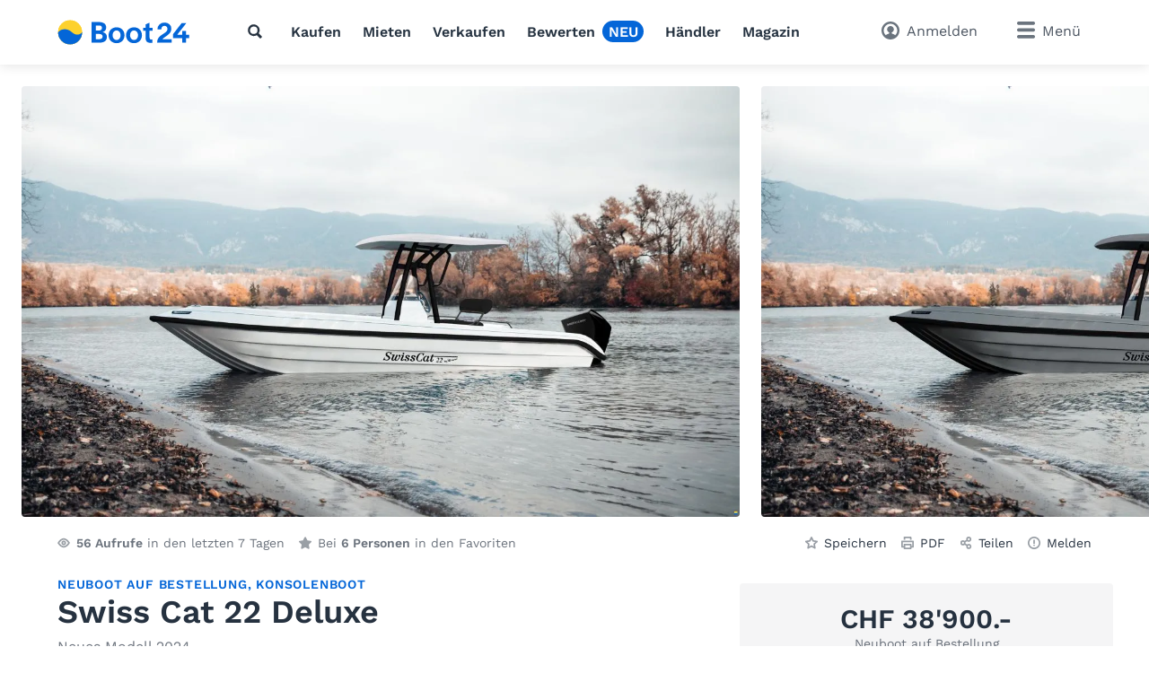

--- FILE ---
content_type: text/html; charset=utf-8
request_url: https://www.boot24.ch/chde/motorboote/swiss-cat/swiss-cat-22-deluxe/detail/578400/
body_size: 19058
content:
<!doctype html>
<html class="no-js" lang="de" data-lan="chde">
<head>
<meta charset="utf-8">
<meta http-equiv="X-UA-Compatible" content="IE=edge">
<title>Swiss Cat 22 Deluxe, CHF 38'900.-</title>
<meta name="description" content="Swiss Cat 22 Deluxe kaufen - L&auml;nge: 6.80 m, Breite: 2.00 m - Informationen, Fotos &amp; Kontaktangaben zum Occasionsboot. (ID: 578400)">
<meta name="revisit-after" content="1 days">
<meta name="page-topic" content="Occasionsboote, Boote">
<meta name="page-type" content="Anzeigen, Kleinanzeigen">
<meta name="audience" content="all">
<meta name="publisher" content="Boot24">
<meta name="copyright" content="boot24.ch">
<meta name="distribution" content="global">
<meta name="author" content="Boot24">
<meta name="language" content="de">
<meta name="country" content="CH">
<meta name="viewport" content="width=device-width, initial-scale=1">
<meta name="robots" content="index,follow">
<meta property="fb:pages" content="111820172182512">
<link rel="shortcut icon" href="/favicon.ico">
<link rel="apple-touch-icon" sizes="180x180" href="/favicon/apple-touch-icon.png">
<link rel="icon" type="image/png" sizes="32x32" href="/favicon/favicon-32x32.png">
<link rel="icon" type="image/png" sizes="16x16" href="/favicon/favicon-16x16.png">
<link rel="manifest" href="/chde/site.webmanifest">
<link rel="mask-icon" href="/favicon/safari-pinned-tab.svg" color="#0073c0">
<meta name="msapplication-TileColor" content="#0466d8">
<meta name="msapplication-config" content="/favicon/browserconfig.xml">
<meta name="application-name" content="Boot24"><meta name="apple-itunes-app" content="app-id=462698326"><meta property="al:ios:app_store_id" content="462698326"><meta property="al:ios:app_name" content="Boot24">		<link rel="stylesheet" href="/v/0dd8624/css/main.min.css">
<style>
        [x-cloak] {
            display: none !important;
        }
    </style><link rel="preconnect" href="https://static.b24.co">
		<link rel="preload" href="/v/0dd8624/fonts/work-sans-v13-latin-regular.woff2" as="font" type="font/woff2" crossorigin>
		<link rel="preload" href="/v/0dd8624/fonts/work-sans-v13-latin-600.woff2" as="font" type="font/woff2" crossorigin>
<link rel="preload" as="image" href="https://static.b24.co/fotos/large/578400-c7ca4e7744f38a93335799bed59ac4fa-x-5812702-3119fb9f33b8cfab8741534529c60ff9.webp" imagesrcset="https://static.b24.co/fotos/large/578400-c7ca4e7744f38a93335799bed59ac4fa-x-5812702-3119fb9f33b8cfab8741534529c60ff9.webp 800w, https://static.b24.co/fotos/xlarge/578400-c7ca4e7744f38a93335799bed59ac4fa-x-5812702-3119fb9f33b8cfab8741534529c60ff9.webp 1280w" imagesizes="100vw">
<link rel="preload" as="image" href="https://static.b24.co/fotos/large/578400-8f149713e08d671848c98435884d1b07-x-5812703-5bab5621ff1c357b52ffa80a191738b6.webp" imagesrcset="https://static.b24.co/fotos/large/578400-8f149713e08d671848c98435884d1b07-x-5812703-5bab5621ff1c357b52ffa80a191738b6.webp 800w, https://static.b24.co/fotos/xlarge/578400-8f149713e08d671848c98435884d1b07-x-5812703-5bab5621ff1c357b52ffa80a191738b6.webp 1280w" imagesizes="100vw">
<link rel="preload" as="image" href="https://static.b24.co/fotos/large/578400-3dab0a399b6e0fc74e88f2ddf90a65dc-x-5812704-76d50cc0e72252645c1c2efb5570881a.webp" imagesrcset="https://static.b24.co/fotos/large/578400-3dab0a399b6e0fc74e88f2ddf90a65dc-x-5812704-76d50cc0e72252645c1c2efb5570881a.webp 800w, https://static.b24.co/fotos/xlarge/578400-3dab0a399b6e0fc74e88f2ddf90a65dc-x-5812704-76d50cc0e72252645c1c2efb5570881a.webp 1280w" imagesizes="100vw">
<link rel="canonical" href="https://www.boot24.ch/chde/motorboote/swiss-cat/swiss-cat-22-deluxe/detail/578400/">
<link rel="alternate" hreflang="x-default" href="https://www.boat24.com/en/powerboats/swiss-cat/swiss-cat-22-deluxe/detail/578400/">
<link rel="alternate" hreflang="de-CH" href="https://www.boot24.ch/chde/motorboote/swiss-cat/swiss-cat-22-deluxe/detail/578400/">
<link rel="alternate" hreflang="fr-CH" href="https://www.bateau24.ch/chfr/bateauxamoteur/swiss-cat/swiss-cat-22-deluxe/detail/578400/">
<link rel="alternate" hreflang="it-CH" href="https://www.barca24.ch/chit/barcheamotore/swiss-cat/swiss-cat-22-deluxe/detail/578400/">
<link rel="alternate" hreflang="en-CH" href="https://www.boat24.ch/chen/powerboats/swiss-cat/swiss-cat-22-deluxe/detail/578400/">
<link rel="alternate" hreflang="de" href="https://www.boat24.com/de/motorboote/swiss-cat/swiss-cat-22-deluxe/detail/578400/">
<link rel="alternate" hreflang="de-AT" href="https://www.boat24.com/at/motorboote/swiss-cat/swiss-cat-22-deluxe/detail/578400/">
<link rel="alternate" hreflang="it" href="https://www.boat24.com/it/barcheamotore/swiss-cat/swiss-cat-22-deluxe/detail/578400/">
<link rel="alternate" hreflang="fr" href="https://www.boat24.com/fr/bateauxamoteur/swiss-cat/swiss-cat-22-deluxe/detail/578400/">
<link rel="alternate" hreflang="es" href="https://www.boat24.com/es/barcosamotor/swiss-cat/swiss-cat-22-deluxe/detail/578400/">
<link rel="alternate" hreflang="pt" href="https://www.boat24.com/pt/barcosamotor/swiss-cat/swiss-cat-22-deluxe/detail/578400/">
<link rel="alternate" hreflang="nl" href="https://www.boat24.com/nl/motorboten/swiss-cat/swiss-cat-22-deluxe/detail/578400/">
<link rel="alternate" hreflang="nl-BE" href="https://www.boat24.com/bn/motorboten/swiss-cat/swiss-cat-22-deluxe/detail/578400/">
<link rel="alternate" hreflang="fr-BE" href="https://www.boat24.com/bf/bateauxamoteur/swiss-cat/swiss-cat-22-deluxe/detail/578400/">
<link rel="alternate" hreflang="da" href="https://www.boat24.com/dk/motorbade/swiss-cat/swiss-cat-22-deluxe/detail/578400/">
<link rel="alternate" hreflang="sv" href="https://www.boat24.com/se/motorbatar/swiss-cat/swiss-cat-22-deluxe/detail/578400/">
<link rel="alternate" hreflang="no" href="https://www.boat24.com/no/motorbater/swiss-cat/swiss-cat-22-deluxe/detail/578400/">
<link rel="alternate" hreflang="fi" href="https://www.boat24.com/fi/moottoriveneet/swiss-cat/swiss-cat-22-deluxe/detail/578400/">
<link rel="alternate" hreflang="en-GB" href="https://www.boat24.com/uk/powerboats/swiss-cat/swiss-cat-22-deluxe/detail/578400/">
<link rel="alternate" hreflang="pl" href="https://www.boat24.com/pl/lodziemotorowe/swiss-cat/swiss-cat-22-deluxe/detail/578400/">
<link rel="alternate" hreflang="cs" href="https://www.boat24.com/cz/motorovecluny/swiss-cat/swiss-cat-22-deluxe/detail/578400/">
<link rel="alternate" hreflang="hu" href="https://www.boat24.com/hu/motorcsonakok/swiss-cat/swiss-cat-22-deluxe/detail/578400/">
<link rel="alternate" hreflang="sl" href="https://www.boat24.com/si/motornaplovila/swiss-cat/swiss-cat-22-deluxe/detail/578400/">
<link rel="alternate" hreflang="en" href="https://www.boat24.com/en/powerboats/swiss-cat/swiss-cat-22-deluxe/detail/578400/">
<script type="application/ld+json">{"@context":"http:\/\/schema.org","@graph":[{"@type":"Vehicle","sku":"578400","name":"Swiss Cat 22 Deluxe","description":"Swiss Cat 22 Deluxe\r\n\r\nGrosse Liegefl\u00e4che am Bug\r\nOptional mit Kabine im Bug mit aufklappbarem Zelt analog SC26\r\nHardtop aus GFK oder Carbon oder Softtop Optional\r\n\r\n\r\nL\u00e4nge 6.8m\r\nBreite 2.0m\r\n\r\nBasispreis 38 900.-\r\nBsp. mit Yamaha 100ps und Hardtop wie auf Visualisierung  78.550.-\r\nBsp. mit Mercury V8 250ps und Hardtop wie auf Visualisierung 98.219.-\r\n\r\nDetails auf Anfrage","material":"Kunststoff GFK","productionDate":"","image":"https:\/\/static.b24.co\/fotos\/xlarge\/578400-c7ca4e7744f38a93335799bed59ac4fa-x-5812702-3119fb9f33b8cfab8741534529c60ff9.jpg","offers":[{"@type":"Offer","price":"38900","priceCurrency":"CHF","itemCondition":"NewCondition","availability":"PreOrder","url":"https:\/\/www.boot24.ch\/chde\/motorboote\/swiss-cat\/swiss-cat-22-deluxe\/detail\/578400\/","offeredBy":{"@type":"Organization","name":"Aarewerft Lehmann","telephone":"032 622 95 81","url":"https:\/\/www.boot24.ch\/chde\/haendler\/1737\/aarewerft-lehmann\/"}}],"brand":{"@type":"Brand","name":"Swiss Cat","url":"https:\/\/www.boot24.ch\/chde\/motorboote\/swiss-cat\/"},"additionalType":"Product","bodyType":"Konsolenboot","color":"","fuelType":"","vehicleEngine":""}]}</script><meta property="fb:app_id" content="252559021541106">
<meta property="og:site_name" content="boot24.ch">
<meta property="og:type" content="product">
<meta property="og:title" content="Swiss Cat 22 Deluxe">
<meta property="og:description" content="L&amp;auml;nge: 6.80 m, Breite: 2.00 m">
<meta property="og:image" content="https://static.b24.co/fotos/large/578400-c7ca4e7744f38a93335799bed59ac4fa-x-5812702-3119fb9f33b8cfab8741534529c60ff9.jpg">
<meta property="og:url" content="https://www.boot24.ch/chde/motorboote/swiss-cat/swiss-cat-22-deluxe/detail/578400/">
<meta property="og:updated_time" content="1710352677">
<link rel="modulepreload" crossorigin href="/v/0dd8624/js/modules/modulepreload-polyfill.js">
<link rel="modulepreload" crossorigin href="/v/0dd8624/js/modules/module.esm.js">
<link rel="modulepreload" crossorigin href="/v/0dd8624/js/modules/base.js">
<script type="module" crossorigin src="/v/0dd8624/js/detail.js"></script>
<script>
(function(h,o,t,j,a,r){
	h.hj=h.hj||function(){(h.hj.q=h.hj.q||[]).push(arguments)};
	h._hjSettings={hjid:2062964,hjsv:6};
	a=o.getElementsByTagName('head')[0];
	r=o.createElement('script');r.async=1;
	r.src=t+h._hjSettings.hjid+j+h._hjSettings.hjsv;
	a.appendChild(r);
})(window,document,'https://static.hotjar.com/c/hotjar-','.js?sv=');
</script>
<script async src="/js/pbl-custom/script.js" data-cookieconsent="ignore"></script>
<script>
  window.plausible=window.plausible||function(){(plausible.q=plausible.q||[]).push(arguments)},plausible.init=plausible.init||function(i){plausible.o=i||{}};
  plausible.init({
    endpoint: "/js/pbl-custom/event"
  })
</script></head>
<body id="body" class="l-page" x-data data-favcount="0">
    <header class="header"><div class="header__search-overlay" x-data="headerSearch()" x-cloak><div class="header__search-bar"><div class="header__search-container"><form action="https://www.boot24.ch/chde/occasionsboote/" class="search search--header" x-data="search()" data-fetch="https://www.boot24.ch/js/json/start-0-chde-7497f179ba5f5cfcb66b847d19665835.json">
    <div class="search__field" x-bind="search">
        <label class="search__icon-label" for="header-search-input">
            <svg class="icon icon--default"><use href="/v/0dd8624/assets/icons/base.svg#search" /></svg>        </label>
        <input type="text" id="header-search-input" name="src" class="search__input" x-bind="input" x-model="inputValue" placeholder="Wonach suchen Sie?" autocomplete="off">
        <button type="submit" class="search__button button button--primary" x-bind="submit">
            <svg class="icon"><use href="/v/0dd8624/assets/icons/base.svg#search" /></svg>            <span class="search__button-text">Suchen</span>
        </button>
    </div>
	<div class="search__suggestions" x-bind="suggestionmenu" x-cloak>
		<div class="search__suggestions-list" x-bind="suggestionlist">
			<template x-if="suggestions && suggestions.length > 0">
				<template x-for="(item, index) in suggestions" :key="item.refIndex">
					<div class="search__suggestions-item" x-bind="suggestionitem">
						<svg class="icon icon--light icon--md">
							<use :href="`/v/0dd8624/assets/icons/${item.icon}`"></use>
						</svg>
						<span x-html="highlightedText(item.term, item)"></span>
						<template x-if="item.label">
							<span class="search__suggestions-type" x-html="highlightedText(item.label, item)"></span>
						</template>
					</div>
				</template>
			</template>
		</div>
	</div>
</form></div></div></div><div class="header__container"><a href="https://www.boot24.ch/chde/" title="Bootsmarkt f&uuml;r Occasionsboote" class="header__logo" rel="home"><svg class="logo-animated-boat" xmlns="http://www.w3.org/2000/svg" viewBox="0 0 450 85">
  <defs>
    <linearGradient id="gradient1" x1="0.5" y1="0" x2="0.5" y2="1">
      <stop offset="29%" stop-color="#142746"></stop>
      <stop offset="43.33%" stop-color="#fa7981"></stop>
      <stop offset="72%" stop-color="#fdd12d"></stop>
    </linearGradient>

  </defs>
  <circle class="cls-1" cx="42.87" cy="42.47" r="40.75"></circle>
  <path class="cls-2" d="M42.87,83.22A40.74,40.74,0,0,0,83.62,42.47v-.09S70,60.33,49.44,42.47c-27.59-24-47.31-.09-47.31-.09s0,.06,0,.09A40.75,40.75,0,0,0,42.87,83.22Z"></path>
  <path class="cls-2" d="M153.16,42.08v-.19C161.1,39.14,165,34.24,165,26.2c0-12.74-9.9-18.42-24.8-18.42h-24.6v70h24.11c16.66,0,27.64-5,27.64-20C167.37,47.86,160.51,43.65,153.16,42.08ZM130,19.44h8.82c7.45,0,12,1.37,12,8.23s-4.41,8.92-12.94,8.92H130ZM138.16,66H130V48h10.29c7.55,0,12.74,2,12.74,8.82C153.06,64.33,147.28,66,138.16,66Z"></path>
  <path class="cls-2" d="M200.3,25.62c-14.61,0-27,10-27,26.75s12.35,26.95,27,26.95,26.85-10.09,26.85-26.95S214.8,25.62,200.3,25.62Zm0,42.83c-8.24,0-13.53-7.26-13.53-16.08s5.29-16,13.53-16,13.42,7.25,13.42,16S208.53,68.45,200.3,68.45Z"></path>
  <path class="cls-2" d="M259.39,25.62c-14.6,0-26.95,10-26.95,26.75s12.35,26.95,26.95,26.95,26.85-10.09,26.85-26.95S273.89,25.62,259.39,25.62Zm0,42.83c-8.23,0-13.53-7.26-13.53-16.08s5.3-16,13.53-16,13.43,7.25,13.43,16S267.62,68.45,259.39,68.45Z"></path>
  <path class="cls-2" d="M311.91,9.84l-13.52,6V27.09h-8.33V37.47h8.33V59.23c0,11,3.23,19.11,16.66,18.82l6.67-.1V67.07h-3.14c-5.88,0-6.67-3.53-6.67-10V37.47h10.3V27.09h-10.3Z"></path>
  <path class="cls-2" d="M364.85,58.06c2.18-1.46,4.44-3,6.78-4.77C381,46,385.78,40.35,385.78,29.59a18.74,18.74,0,0,0-6.63-14.39,25.21,25.21,0,0,0-16.53-5.66,24.8,24.8,0,0,0-16.95,6.25,22.2,22.2,0,0,0-7.05,16.81v.13h13.22V32.6c0-7.4,4.1-12,10.69-12,5.9,0,10,4,10,9.84,0,8-3.65,10.37-14.5,17.54l-1,.68c-11.9,7.81-19.14,13.66-19.33,29v.13h48.85V66.32H355.05C357.18,63.19,360.74,60.81,364.85,58.06Z"></path>
  <polygon class="cls-2" points="446.21 51.18 435.79 51.18 435.88 37.8 423 37.8 422.91 51.18 405.33 51.18 436.31 11.71 436.47 11.51 420.7 11.51 391.27 48.98 391.24 49.01 391.24 62.15 422.9 62.15 422.9 77.75 435.79 77.75 435.79 62.15 446.21 62.15 446.21 51.18"></polygon>


  <!-- Overlay Logo-Animation -->

  <g class="overlay_div">
    <defs>
      <path id="sineWave" d="M449.987 10.5H83.6216C83.6216 10.5 69.87 28.5501 49.31 10.6901C21.72 -13.3099 2 10.6 2 10.6H0V53H42.74H449.987V10.5Z"></path>

      <clipPath id="f0f29795">
        <circle class="cls-1" cx="42.87" cy="42.47" r="40.75"></circle>
      </clipPath>
    </defs>
    <g clip-path="url(#f0f29795)">
      <rect class="hintergrund" width="1000" height="1000"></rect>
      <circle class="mond" cx="44" cy="7" r="10" stroke-width="3" fill="#FFF2C4"></circle>
      <use class="wave" x="0" y="31.79" href="#sineWave"></use>
      <g class="reflektion">
        <rect x="41" width="6" height="4" y="51" rx="2" ry="5"></rect>
        <rect x="39.5" width="9" height="4" y="59" rx="2" ry="5"></rect>
        <rect x="37.1" width="14" height="4" y="67" rx="2" ry="5"></rect>
        <rect x="33" width="21.5" height="4" y="76" rx="2" ry="5"></rect>
      </g>
    </g>


  </g>

</svg></a>
<nav class="header__nav l-hide--md-d"><ul class="header__nav-list"><li class="header__nav-item"><button class="h-cursor--pointer" @click="$dispatch('header-search-open')" aria-label="Suche"><svg class="icon icon--dark"><use href="/v/0dd8624/assets/icons/base.svg#search" /></svg></button></li><li class="header__nav-item"><a href="https://www.boot24.ch/chde/occasionsboote/" title="Boot kaufen" class="header__nav-link">Kaufen</a></li><li class="header__nav-item"><a href="https://www.boot24.ch/chde/charter/" title="Boot mieten" class="header__nav-link">Mieten</a></li><li class="header__nav-item"><a href="https://www.boot24.ch/chde/verkaufen/" title="Boot verkaufen" class="header__nav-link">Verkaufen</a></li><li class="header__nav-item"><a href="https://www.boot24.ch/chde/bootsbewertung/" title="Bootsbewertung" class="header__nav-link">Bewerten</a><span class="badge badge--base">NEU</span></li><li class="header__nav-item"><a href="https://www.boot24.ch/chde/dealers/infos/" title="Händler" class="header__nav-link">Händler</a></li><li class="header__nav-item"><a href="https://www.boot24.ch/chde/blog/" title="Magazin" class="header__nav-link">Magazin</a></li></ul></nav><div class="header__side"><button class="header__search-side l-hide--lg-u" @click="$dispatch('header-search-open')" aria-label="Suche"><span class="header__search-side-text">Suchen</span></button><a href="https://www.boot24.ch/chde/user/favorites/" class="header__favorites l-hide--xs-d" x-show="$store.favorites.getCount > 0" x-cloak><span class="badge" x-text="$store.favorites.getCount" x-effect="if($store.favorites.getCount != 0) { $el.classList.add('has-effect'); setTimeout(() =&gt; $el.classList.remove('has-effect'), 500) }"></span><span class="header__favorites-text">Favoriten</span></a><a href="https://www.boot24.ch/chde/user/" title="Anmelden" class="header__user"><span class="header__user-text">Anmelden</span></a><div x-data="menu({ displayStyle: 'sidemenu'})">
	<button class="header__menu" x-bind="trigger" data-menu="mainmenu"><span class="l-hide--sm-d">Menü</span></button>
	<div class="menu" x-bind="menu" data-menu="mainmenu">
		<div class="menu__container">
			<div class="menu__header">
				<a href="https://www.boot24.ch/chde/" title="Bootsmarkt f&uuml;r Occasionsboote" class="menu__logo" rel="home"><img src="https://www.boot24.ch/logos/Boot24.svg" alt="boot24.ch" class="logo"></a>
				<button class="menu__close" x-bind="trigger" data-menu="mainmenu"></button>
			</div>
			<h2 class="menu__heading">Direktlinks</h2><ul class="menu__list"><li class="menu__list-item"><a href="https://www.boot24.ch/chde/user/favorites/" class="menu__list-link" style="display: none">Favoriten<span class="badge">0</span></a></li><li class="menu__list-item"><a href="https://www.boot24.ch/chde/occasionsboote/" title="Boot kaufen" class="menu__list-link">Boot kaufen</a></li><li class="menu__list-item"><a href="https://www.boot24.ch/chde/motorboote/" title="Motorboot kaufen" class="menu__list-link">Motorboot kaufen</a></li><li class="menu__list-item"><a href="https://www.boot24.ch/chde/segelboote/" title="Segelboot kaufen" class="menu__list-link">Segelboot kaufen</a></li><li class="menu__list-item"><a href="https://www.boot24.ch/chde/verkaufen/" title="Boot verkaufen" class="menu__list-link">Boot verkaufen</a></li><li class="menu__list-item"><a href="https://www.boot24.ch/chde/charter/" title="Boot mieten" class="menu__list-link">Boot mieten</a></li><li class="menu__list-item"><a href="https://www.boot24.ch/chde/bootsbewertung/" title="Bootsbewertung" class="menu__list-link">Bootsbewertung</a></li><li class="menu__list-item"><a href="https://www.boot24.ch/chde/dealers/infos/" title="Bootshändler" class="menu__list-link">Bootshändler</a></li></ul><ul class="menu__list" x-data="accordion"><li class="menu__list-item menu__list-item--submenu" x-bind="accordionSection" ><a href="https://www.boot24.ch/chde/blog/" title="Magazin" class="menu__list-link">Magazin</a><span class="menu__list-accordion" x-bind="accordionTrigger"><span class="menu__list-accordion__icon"></span></span><ul class="menu__list" x-bind="accordionTarget"><li class="menu__list-item"><a href="https://www.boot24.ch/chde/blog/archiv/abenteuer/" title="Abenteuer" class="menu__list-link">Abenteuer</a></li><li class="menu__list-item"><a href="https://www.boot24.ch/chde/blog/archiv/blauwasser/" title="Blauwasser" class="menu__list-link">Blauwasser</a></li><li class="menu__list-item"><a href="https://www.boot24.ch/chde/blog/archiv/bootauto/" title="Boot und Auto" class="menu__list-link">Boot und Auto</a></li><li class="menu__list-item"><a href="https://www.boot24.ch/chde/blog/archiv/bootsportraet/" title="Boote im Portr&auml;t" class="menu__list-link">Boote im Portr&auml;t</a></li><li class="menu__list-item"><a href="https://www.boot24.ch/chde/blog/archiv/bootsarten/" title="Bootsarten" class="menu__list-link">Bootsarten</a></li><li class="menu__list-item"><a href="https://www.boot24.ch/chde/blog/archiv/bootsprofis/" title="BootsProfis.tv" class="menu__list-link">BootsProfis.tv</a></li><li class="menu__list-item"><a href="https://www.boot24.ch/chde/blog/archiv/doityourself/" title="Do-it-Yourself" class="menu__list-link">Do-it-Yourself </a></li><li class="menu__list-item"><a href="https://www.boot24.ch/chde/blog/archiv/kaufberatung/" title="Kaufberatung" class="menu__list-link">Kaufberatung</a></li><li class="menu__list-item"><a href="https://www.boot24.ch/chde/blog/archiv/klassiker/" title="Klassiker" class="menu__list-link">Klassiker</a></li><li class="menu__list-item"><a href="https://www.boot24.ch/chde/blog/archiv/knowhow/" title="Know-how" class="menu__list-link">Know-how</a></li><li class="menu__list-item"><a href="https://www.boot24.ch/chde/blog/archiv/technik/" title="Motoren und Technik" class="menu__list-link">Motoren und Technik</a></li><li class="menu__list-item"><a href="https://www.boot24.ch/chde/blog/archiv/praxis/" title="Praxis" class="menu__list-link">Praxis</a></li><li class="menu__list-item"><a href="https://www.boot24.ch/chde/blog/archiv/bootkauf/" title="Ratgeber f&uuml;r den Bootskauf" class="menu__list-link">Ratgeber f&uuml;r den Bootskauf</a></li><li class="menu__list-item"><a href="https://www.boot24.ch/chde/blog/archiv/bootverkauf/" title="Ratgeber f&uuml;r den Bootsverkauf" class="menu__list-link">Ratgeber f&uuml;r den Bootsverkauf</a></li><li class="menu__list-item"><a href="https://www.boot24.ch/chde/blog/archiv/rekorde/" title="Rekorde" class="menu__list-link">Rekorde</a></li><li class="menu__list-item"><a href="https://www.boot24.ch/chde/blog/archiv/seemannschaft/" title="Seemannschaft" class="menu__list-link">Seemannschaft</a></li><li class="menu__list-item"><a href="https://www.boot24.ch/chde/blog/archiv/bootsklassen/" title="Segelboot-Klassen" class="menu__list-link">Segelboot-Klassen</a></li><li class="menu__list-item"><a href="https://www.boot24.ch/chde/blog/archiv/segeln/" title="Segeln" class="menu__list-link">Segeln</a></li><li class="menu__list-item"><a href="https://www.boot24.ch/chde/blog/archiv/superyachten/" title="Superyachten" class="menu__list-link">Superyachten</a></li><li class="menu__list-item"><a href="https://www.boot24.ch/chde/blog/archiv/meeresschutz/" title="Umwelt- und Meeresschutz" class="menu__list-link">Umwelt- und Meeresschutz</a></li><li class="menu__list-item"><a href="https://www.boot24.ch/chde/blog/archiv/verschiedenes/" title="Verschiedenes" class="menu__list-link">Verschiedenes</a></li><li class="menu__list-item"><a href="https://www.boot24.ch/chde/blog/archiv/werftportraet/" title="Werftportr&auml;t" class="menu__list-link">Werftportr&auml;t</a></li><li class="menu__list-item"><a href="https://www.boot24.ch/chde/blog/archiv/yachtkonstrukteure/" title="Yachtkonstrukteure" class="menu__list-link">Yachtkonstrukteure</a></li></ul></li></ul><h2 class="menu__heading">Bootstypen</h2><ul class="menu__list menu__list--alternative" x-data="accordion"><li class="menu__list-item menu__list-item--submenu" x-bind="accordionSection"><a href="https://www.boot24.ch/chde/motorboote/" title="Motorboote" class="menu__list-link"><svg class="icon icon--bigger"><use href="/v/0dd8624/assets/icons/boat-types-large.svg#type-2-406" /></svg>Motorboote</a><span class="menu__list-accordion" x-bind="accordionTrigger"><span class="menu__list-accordion__icon"></span></span><ul class="menu__list" x-bind="accordionTarget"><li class="menu__list-item"><a href="https://www.boot24.ch/chde/motorboote/motoryacht/" title="Motoryacht" class="menu__list-link"><svg class="icon icon--bigger"><use href="/v/0dd8624/assets/icons/boat-types-large.svg#type-2-824" /></svg>Motoryacht</a></li><li class="menu__list-item"><a href="https://www.boot24.ch/chde/motorboote/sportboot/" title="Sportboot" class="menu__list-link"><svg class="icon icon--bigger"><use href="/v/0dd8624/assets/icons/boat-types-large.svg#type-2-827" /></svg>Sportboot</a></li><li class="menu__list-item"><a href="https://www.boot24.ch/chde/motorboote/flybridge/" title="Flybridge" class="menu__list-link"><svg class="icon icon--bigger"><use href="/v/0dd8624/assets/icons/boat-types-large.svg#type-2-406" /></svg>Flybridge</a></li><li class="menu__list-item"><a href="https://www.boot24.ch/chde/motorboote/kajuetboot/" title="Kaj&uuml;tboot" class="menu__list-link"><svg class="icon icon--bigger"><use href="/v/0dd8624/assets/icons/boat-types-large.svg#type-2-821" /></svg>Kajütboot</a></li><li class="menu__list-item"><a href="https://www.boot24.ch/chde/motorboote/bowrider/" title="Bowrider" class="menu__list-link"><svg class="icon icon--bigger"><use href="/v/0dd8624/assets/icons/boat-types-large.svg#type-2-2104" /></svg>Bowrider</a></li><li class="menu__list-item"><a href="https://www.boot24.ch/chde/motorboote/hardtop/" title="Hardtop" class="menu__list-link"><svg class="icon icon--bigger"><use href="/v/0dd8624/assets/icons/boat-types-large.svg#type-2-2665" /></svg>Hardtop</a></li><li class="menu__list-item"><a href="https://www.boot24.ch/chde/motorboote/verdraenger/" title="Verdr&auml;nger" class="menu__list-link"><svg class="icon icon--bigger"><use href="/v/0dd8624/assets/icons/boat-types-large.svg#type-2-3493" /></svg>Verdränger</a></li><li class="menu__list-item"><a href="https://www.boot24.ch/chde/motorboote/konsolenboot/" title="Konsolenboot" class="menu__list-link"><svg class="icon icon--bigger"><use href="/v/0dd8624/assets/icons/boat-types-large.svg#type-2-2119" /></svg>Konsolenboot</a></li><li class="menu__list-item"><a href="https://www.boot24.ch/chde/motorboote/pilothaus/" title="Pilothaus" class="menu__list-link"><svg class="icon icon--bigger"><use href="/v/0dd8624/assets/icons/boat-types-large.svg#type-2-2127" /></svg>Pilothaus</a></li><li class="menu__list-item"><a href="https://www.boot24.ch/chde/motorboote/fischerboot/" title="Fischerboot" class="menu__list-link"><svg class="icon icon--bigger"><use href="/v/0dd8624/assets/icons/boat-types-large.svg#type-2-1919" /></svg>Fischerboot</a></li><li class="menu__list-item"><a href="https://www.boot24.ch/chde/motorboote/deckboot/" title="Deckboot" class="menu__list-link"><svg class="icon icon--bigger"><use href="/v/0dd8624/assets/icons/boat-types-large.svg#type-2-2105" /></svg>Deckboot</a></li><li class="menu__list-item"><a href="https://www.boot24.ch/chde/motorboote/tuckerboot/" title="Tuckerboot" class="menu__list-link"><svg class="icon icon--bigger"><use href="/v/0dd8624/assets/icons/boat-types-large.svg#type-2-4562" /></svg>Tuckerboot</a></li><li class="menu__list-item"><a href="https://www.boot24.ch/chde/motorboote/wasserski/" title="Wasserski" class="menu__list-link"><svg class="icon icon--bigger"><use href="/v/0dd8624/assets/icons/boat-types-large.svg#type-2-4552" /></svg>Wasserski</a></li><li class="menu__list-item"><a href="https://www.boot24.ch/chde/motorboote/wakeboardwakesurf/" title="Wakeboard/Wakesurf" class="menu__list-link"><svg class="icon icon--bigger"><use href="/v/0dd8624/assets/icons/boat-types-large.svg#type-2-4553" /></svg>Wakeboard/Wakesurf</a></li><li class="menu__list-item"><a href="https://www.boot24.ch/chde/motorboote/motorboot-klassiker/" title="Motorboot-Klassiker" class="menu__list-link"><svg class="icon icon--bigger"><use href="/v/0dd8624/assets/icons/boat-types-large.svg#type-2-4957" /></svg>Motorboot-Klassiker</a></li><li class="menu__list-item"><a href="https://www.boot24.ch/chde/motorboote/runabout/" title="Runabout" class="menu__list-link"><svg class="icon icon--bigger"><use href="/v/0dd8624/assets/icons/boat-types-large.svg#type-2-826" /></svg>Runabout</a></li><li class="menu__list-item"><a href="https://www.boot24.ch/chde/motorboote/hausboot/" title="Hausboot" class="menu__list-link"><svg class="icon icon--bigger"><use href="/v/0dd8624/assets/icons/boat-types-large.svg#type-2-2123" /></svg>Hausboot</a></li><li class="menu__list-item"><a href="https://www.boot24.ch/chde/motorboote/wohnboot/" title="Wohnboot" class="menu__list-link"><svg class="icon icon--bigger"><use href="/v/0dd8624/assets/icons/boat-types-large.svg#type-2-5028" /></svg>Wohnboot</a></li><li class="menu__list-item"><a href="https://www.boot24.ch/chde/motorboote/offshoreboot/" title="Offshoreboot" class="menu__list-link"><svg class="icon icon--bigger"><use href="/v/0dd8624/assets/icons/boat-types-large.svg#type-2-825" /></svg>Offshoreboot</a></li><li class="menu__list-item"><a href="https://www.boot24.ch/chde/motorboote/motorkatamaran/" title="Motorkatamaran" class="menu__list-link"><svg class="icon icon--bigger"><use href="/v/0dd8624/assets/icons/boat-types-large.svg#type-2-823" /></svg>Motorkatamaran</a></li><li class="menu__list-item"><a href="https://www.boot24.ch/chde/motorboote/pontonboot/" title="Pontonboot" class="menu__list-link"><svg class="icon icon--bigger"><use href="/v/0dd8624/assets/icons/boat-types-large.svg#type-2-2113" /></svg>Pontonboot</a></li><li class="menu__list-item"><a href="https://www.boot24.ch/chde/motorboote/arbeitsboot/" title="Arbeitsboot" class="menu__list-link"><svg class="icon icon--bigger"><use href="/v/0dd8624/assets/icons/boat-types-large.svg#type-2-562" /></svg>Arbeitsboot</a></li><li class="menu__list-item"><a href="https://www.boot24.ch/chde/motorboote/fahrgastschiff/" title="Fahrgastschiff" class="menu__list-link"><svg class="icon icon--bigger"><use href="/v/0dd8624/assets/icons/boat-types-large.svg#type-2-4551" /></svg>Fahrgastschiff</a></li><li class="menu__list-item"><a href="https://www.boot24.ch/chde/motorboote/superyacht/" title="Superyacht" class="menu__list-link"><svg class="icon icon--bigger"><use href="/v/0dd8624/assets/icons/boat-types-large.svg#type-2-2126" /></svg>Superyacht</a></li></ul></li><li class="menu__list-item menu__list-item--submenu" x-bind="accordionSection"><a href="https://www.boot24.ch/chde/segelboote/" title="Segelboote" class="menu__list-link"><svg class="icon icon--bigger"><use href="/v/0dd8624/assets/icons/boat-types-large.svg#type-1-230" /></svg>Segelboote</a><span class="menu__list-accordion" x-bind="accordionTrigger"><span class="menu__list-accordion__icon"></span></span><ul class="menu__list" x-bind="accordionTarget"><li class="menu__list-item"><a href="https://www.boot24.ch/chde/segelboote/segelyacht/" title="Segelyacht" class="menu__list-link"><svg class="icon icon--bigger"><use href="/v/0dd8624/assets/icons/boat-types-large.svg#type-1-230" /></svg>Segelyacht</a></li><li class="menu__list-item"><a href="https://www.boot24.ch/chde/segelboote/kielboot/" title="Kielboot" class="menu__list-link"><svg class="icon icon--bigger"><use href="/v/0dd8624/assets/icons/boat-types-large.svg#type-1-235" /></svg>Kielboot</a></li><li class="menu__list-item"><a href="https://www.boot24.ch/chde/segelboote/daysailer/" title="Daysailer" class="menu__list-link"><svg class="icon icon--bigger"><use href="/v/0dd8624/assets/icons/boat-types-large.svg#type-1-2114" /></svg>Daysailer</a></li><li class="menu__list-item"><a href="https://www.boot24.ch/chde/segelboote/regattaboot/" title="Regattaboot" class="menu__list-link"><svg class="icon icon--bigger"><use href="/v/0dd8624/assets/icons/boat-types-large.svg#type-1-566" /></svg>Regattaboot</a></li><li class="menu__list-item"><a href="https://www.boot24.ch/chde/segelboote/blauwasseryacht/" title="Blauwasseryacht" class="menu__list-link"><svg class="icon icon--bigger"><use href="/v/0dd8624/assets/icons/boat-types-large.svg#type-1-4548" /></svg>Blauwasseryacht</a></li><li class="menu__list-item"><a href="https://www.boot24.ch/chde/segelboote/center-cockpit/" title="Center Cockpit" class="menu__list-link"><svg class="icon icon--bigger"><use href="/v/0dd8624/assets/icons/boat-types-large.svg#type-1-4547" /></svg>Center Cockpit</a></li><li class="menu__list-item"><a href="https://www.boot24.ch/chde/segelboote/decksalon/" title="Decksalon" class="menu__list-link"><svg class="icon icon--bigger"><use href="/v/0dd8624/assets/icons/boat-types-large.svg#type-1-4555" /></svg>Decksalon</a></li><li class="menu__list-item"><a href="https://www.boot24.ch/chde/segelboote/ketch/" title="Ketch" class="menu__list-link"><svg class="icon icon--bigger"><use href="/v/0dd8624/assets/icons/boat-types-large.svg#type-1-390" /></svg>Ketch</a></li><li class="menu__list-item"><a href="https://www.boot24.ch/chde/segelboote/klassische-segelyacht/" title="Klassische Segelyacht" class="menu__list-link"><svg class="icon icon--bigger"><use href="/v/0dd8624/assets/icons/boat-types-large.svg#type-1-4958" /></svg>Klassische Segelyacht</a></li><li class="menu__list-item"><a href="https://www.boot24.ch/chde/segelboote/motorsegler/" title="Motorsegler" class="menu__list-link"><svg class="icon icon--bigger"><use href="/v/0dd8624/assets/icons/boat-types-large.svg#type-1-232" /></svg>Motorsegler</a></li><li class="menu__list-item"><a href="https://www.boot24.ch/chde/segelboote/katamaran/" title="Katamaran" class="menu__list-link"><svg class="icon icon--bigger"><use href="/v/0dd8624/assets/icons/boat-types-large.svg#type-1-231" /></svg>Katamaran</a></li><li class="menu__list-item"><a href="https://www.boot24.ch/chde/segelboote/trimaran/" title="Trimaran" class="menu__list-link"><svg class="icon icon--bigger"><use href="/v/0dd8624/assets/icons/boat-types-large.svg#type-1-2577" /></svg>Trimaran</a></li><li class="menu__list-item"><a href="https://www.boot24.ch/chde/segelboote/jolle/" title="Jolle" class="menu__list-link"><svg class="icon icon--bigger"><use href="/v/0dd8624/assets/icons/boat-types-large.svg#type-1-236" /></svg>Jolle</a></li><li class="menu__list-item"><a href="https://www.boot24.ch/chde/segelboote/jollenkreuzer/" title="Jollenkreuzer" class="menu__list-link"><svg class="icon icon--bigger"><use href="/v/0dd8624/assets/icons/boat-types-large.svg#type-1-4563" /></svg>Jollenkreuzer</a></li><li class="menu__list-item"><a href="https://www.boot24.ch/chde/segelboote/plattbodenschiff/" title="Plattbodenschiff" class="menu__list-link"><svg class="icon icon--bigger"><use href="/v/0dd8624/assets/icons/boat-types-large.svg#type-1-4193" /></svg>Plattbodenschiff</a></li><li class="menu__list-item"><a href="https://www.boot24.ch/chde/segelboote/gulet/" title="Gulet" class="menu__list-link"><svg class="icon icon--bigger"><use href="/v/0dd8624/assets/icons/boat-types-large.svg#type-1-4546" /></svg>Gulet</a></li><li class="menu__list-item"><a href="https://www.boot24.ch/chde/segelboote/superyacht/" title="Segel-Superyacht" class="menu__list-link"><svg class="icon icon--bigger"><use href="/v/0dd8624/assets/icons/boat-types-large.svg#type-1-5097" /></svg>Segel-Superyacht</a></li></ul></li><li class="menu__list-item menu__list-item--submenu" x-bind="accordionSection"><a href="https://www.boot24.ch/chde/schlauchboote/" title="Schlauchboote" class="menu__list-link"><svg class="icon icon--bigger"><use href="/v/0dd8624/assets/icons/boat-types-large.svg#type-4-563" /></svg>Schlauchboote</a><span class="menu__list-accordion" x-bind="accordionTrigger"><span class="menu__list-accordion__icon"></span></span><ul class="menu__list" x-bind="accordionTarget"><li class="menu__list-item"><a href="https://www.boot24.ch/chde/schlauchboote/faltbares-schlauchboot/" title="Faltbares Schlauchboot" class="menu__list-link"><svg class="icon icon--bigger"><use href="/v/0dd8624/assets/icons/boat-types-large.svg#type-4-5041" /></svg>Faltbares Schlauchboot</a></li><li class="menu__list-item"><a href="https://www.boot24.ch/chde/schlauchboote/festrumpfschlauchboot/" title="Festrumpfschlauchboot" class="menu__list-link"><svg class="icon icon--bigger"><use href="/v/0dd8624/assets/icons/boat-types-large.svg#type-4-2103" /></svg>Festrumpfschlauchboot</a></li></ul></li><li class="menu__list-item menu__list-item--submenu" x-bind="accordionSection"><a href="https://www.boot24.ch/chde/kleinboote/" title="Kleinboote" class="menu__list-link"><svg class="icon icon--bigger"><use href="/v/0dd8624/assets/icons/boat-types-large.svg#type-5-3223" /></svg>Kleinboote</a><span class="menu__list-accordion" x-bind="accordionTrigger"><span class="menu__list-accordion__icon"></span></span><ul class="menu__list" x-bind="accordionTarget"><li class="menu__list-item"><a href="https://www.boot24.ch/chde/kleinboote/dingi/?typ=563" title="Dingi" class="menu__list-link"><svg class="icon icon--bigger"><use href="/v/0dd8624/assets/icons/boat-types-large.svg#type-5-563" /></svg>Dingi</a></li><li class="menu__list-item"><a href="https://www.boot24.ch/chde/kleinboote/kanu/" title="Kanu" class="menu__list-link"><svg class="icon icon--bigger"><use href="/v/0dd8624/assets/icons/boat-types-large.svg#type-5-2307" /></svg>Kanu</a></li><li class="menu__list-item"><a href="https://www.boot24.ch/chde/kleinboote/ruderboot/" title="Ruderboot" class="menu__list-link"><svg class="icon icon--bigger"><use href="/v/0dd8624/assets/icons/boat-types-large.svg#type-5-3223" /></svg>Ruderboot</a></li><li class="menu__list-item"><a href="https://www.boot24.ch/chde/kleinboote/jetski/" title="Jet-Ski" class="menu__list-link"><svg class="icon icon--bigger"><use href="/v/0dd8624/assets/icons/boat-types-large.svg#type-5-2111" /></svg>Jet-Ski</a></li><li class="menu__list-item"><a href="https://www.boot24.ch/chde/kleinboote/pedalo/?typ=4554" title="Pedalo" class="menu__list-link"><svg class="icon icon--bigger"><use href="/v/0dd8624/assets/icons/boat-types-large.svg#type-5-4554" /></svg>Pedalo</a></li></ul></li><li class="menu__list-item menu__list-item--submenu" x-bind="accordionSection"><a href="https://www.boot24.ch/chde/bootsmotoren/" title="Bootsmotoren" class="menu__list-link"><svg class="icon icon--bigger"><use href="/v/0dd8624/assets/icons/boat-types-large.svg#type-8-352" /></svg>Bootsmotoren</a><span class="menu__list-accordion" x-bind="accordionTrigger"><span class="menu__list-accordion__icon"></span></span><ul class="menu__list" x-bind="accordionTarget"><li class="menu__list-item"><a href="https://www.boot24.ch/chde/bootsmotoren/aussenbordmotor/" title="Aussenborder" class="menu__list-link"><svg class="icon icon--bigger"><use href="/v/0dd8624/assets/icons/boat-types-large.svg#type-8-352" /></svg>Aussenborder</a></li><li class="menu__list-item"><a href="https://www.boot24.ch/chde/bootsmotoren/innenbordmotor/" title="Innenborder" class="menu__list-link"><svg class="icon icon--bigger"><use href="/v/0dd8624/assets/icons/boat-types-large.svg#type-8-1313" /></svg>Innenborder</a></li></ul></li><li class="menu__list-item menu__list-item--submenu" x-bind="accordionSection"><a href="https://www.boot24.ch/chde/trailer/" title="Trailer" class="menu__list-link"><svg class="icon icon--bigger"><use href="/v/0dd8624/assets/icons/boat-types-large.svg#type-7-679" /></svg>Trailer</a></li><li class="menu__list-item menu__list-item--submenu" x-bind="accordionSection"><a href="https://www.boot24.ch/chde/liegeplaetze/" title="Liegepl&auml;tze" class="menu__list-link"><svg class="icon icon--bigger"><use href="/v/0dd8624/assets/icons/boat-types-large.svg#type-9-4559" /></svg>Liegeplätze</a></li><li class="menu__list-item menu__list-item--submenu" x-bind="accordionSection"><a href="https://www.boot24.ch/chde/bootszubehoer/" title="Bootszubeh&ouml;r" class="menu__list-link"><svg class="icon icon--bigger"><use href="/v/0dd8624/assets/icons/boat-types-large.svg#type-12-1823" /></svg>Bootszubehör</a></li></ul><h2 class="menu__heading">Populäre Hersteller</h2><ul class="menu__list" x-data="accordion"><li class="menu__list-item menu__list-item--submenu" x-bind="accordionSection"><span class="menu__list-link">Motorboote</span><span class="menu__list-accordion" x-bind="accordionTrigger"><span class="menu__list-accordion__icon"></span></span><ul class="menu__list" x-bind="accordionTarget"><li class="menu__list-item"><a href="https://www.boot24.ch/chde/motorboote/axopar/" title="Axopar Motorboote" class="menu__list-link">Axopar Motorboote</a></li>
<li class="menu__list-item"><a href="https://www.boot24.ch/chde/motorboote/bavaria/" title="Bavaria Motorboote" class="menu__list-link">Bavaria Motorboote</a></li>
<li class="menu__list-item"><a href="https://www.boot24.ch/chde/motorboote/bayliner/" title="Bayliner Motorboote" class="menu__list-link">Bayliner Motorboote</a></li>
<li class="menu__list-item"><a href="https://www.boot24.ch/chde/motorboote/beneteau/" title="Beneteau Motorboote" class="menu__list-link">Beneteau Motorboote</a></li>
<li class="menu__list-item"><a href="https://www.boot24.ch/chde/motorboote/boston-whaler/" title="Boston Whaler Motorboote" class="menu__list-link">Boston Whaler Motorboote</a></li>
<li class="menu__list-item"><a href="https://www.boot24.ch/chde/motorboote/buster/" title="Buster Motorboote" class="menu__list-link">Buster Motorboote</a></li>
<li class="menu__list-item"><a href="https://www.boot24.ch/chde/motorboote/cobalt/" title="Cobalt Motorboote" class="menu__list-link">Cobalt Motorboote</a></li>
<li class="menu__list-item"><a href="https://www.boot24.ch/chde/motorboote/cranchi/" title="Cranchi Motorboote" class="menu__list-link">Cranchi Motorboote</a></li>
<li class="menu__list-item"><a href="https://www.boot24.ch/chde/motorboote/four-winns/" title="Four Winns Motorboote" class="menu__list-link">Four Winns Motorboote</a></li>
<li class="menu__list-item"><a href="https://www.boot24.ch/chde/motorboote/galeon/" title="Galeon Motorboote" class="menu__list-link">Galeon Motorboote</a></li>
<li class="menu__list-item"><a href="https://www.boot24.ch/chde/motorboote/jeanneau/" title="Jeanneau Motorboote" class="menu__list-link">Jeanneau Motorboote</a></li>
<li class="menu__list-item"><a href="https://www.boot24.ch/chde/motorboote/karnic/" title="Karnic Motorboote" class="menu__list-link">Karnic Motorboote</a></li>
<li class="menu__list-item"><a href="https://www.boot24.ch/chde/motorboote/linssen/" title="Linssen Motorboote" class="menu__list-link">Linssen Motorboote</a></li>
<li class="menu__list-item"><a href="https://www.boot24.ch/chde/motorboote/monterey/" title="Monterey Motorboote" class="menu__list-link">Monterey Motorboote</a></li>
<li class="menu__list-item"><a href="https://www.boot24.ch/chde/motorboote/nimbus/" title="Nimbus Motorboote" class="menu__list-link">Nimbus Motorboote</a></li>
<li class="menu__list-item"><a href="https://www.boot24.ch/chde/motorboote/quicksilver/" title="Quicksilver Motorboote" class="menu__list-link">Quicksilver Motorboote</a></li>
<li class="menu__list-item"><a href="https://www.boot24.ch/chde/motorboote/regal/" title="Regal Motorboote" class="menu__list-link">Regal Motorboote</a></li>
<li class="menu__list-item"><a href="https://www.boot24.ch/chde/motorboote/sea-ray/" title="Sea Ray Motorboote" class="menu__list-link">Sea Ray Motorboote</a></li>
<li class="menu__list-item"><a href="https://www.boot24.ch/chde/motorboote/stingray/" title="Stingray Motorboote" class="menu__list-link">Stingray Motorboote</a></li>
<li class="menu__list-item"><a href="https://www.boot24.ch/chde/motorboote/windy/" title="Windy Motorboote" class="menu__list-link">Windy Motorboote</a></li></ul></li></ul><ul class="menu__list" x-data="accordion"><li class="menu__list-item menu__list-item--submenu" x-bind="accordionSection"><span class="menu__list-link">Segelboote</span><span class="menu__list-accordion" x-bind="accordionTrigger"><span class="menu__list-accordion__icon"></span></span><ul class="menu__list" x-bind="accordionTarget"><li class="menu__list-item"><a href="https://www.boot24.ch/chde/segelboote/ayachts/" title="A-Yachts Segelboote" class="menu__list-link">A-Yachts Segelboote</a></li>
<li class="menu__list-item"><a href="https://www.boot24.ch/chde/segelboote/archambault/" title="Archambault Segelboote" class="menu__list-link">Archambault Segelboote</a></li>
<li class="menu__list-item"><a href="https://www.boot24.ch/chde/segelboote/bavaria/" title="Bavaria Segelboote" class="menu__list-link">Bavaria Segelboote</a></li>
<li class="menu__list-item"><a href="https://www.boot24.ch/chde/segelboote/beneteau/" title="Beneteau Segelboote" class="menu__list-link">Beneteau Segelboote</a></li>
<li class="menu__list-item"><a href="https://www.boot24.ch/chde/segelboote/bente/" title="Bente Segelboote" class="menu__list-link">Bente Segelboote</a></li>
<li class="menu__list-item"><a href="https://www.boot24.ch/chde/segelboote/dehler/" title="Dehler Segelboote" class="menu__list-link">Dehler Segelboote</a></li>
<li class="menu__list-item"><a href="https://www.boot24.ch/chde/segelboote/dufour/" title="Dufour Segelboote" class="menu__list-link">Dufour Segelboote</a></li>
<li class="menu__list-item"><a href="https://www.boot24.ch/chde/segelboote/esse/" title="Esse Segelboote" class="menu__list-link">Esse Segelboote</a></li>
<li class="menu__list-item"><a href="https://www.boot24.ch/chde/segelboote/fareast/" title="Fareast Segelboote" class="menu__list-link">Fareast Segelboote</a></li>
<li class="menu__list-item"><a href="https://www.boot24.ch/chde/segelboote/faurby/" title="Faurby Segelboote" class="menu__list-link">Faurby Segelboote</a></li>
<li class="menu__list-item"><a href="https://www.boot24.ch/chde/segelboote/hallberg-rassy/" title="Hallberg-Rassy Segelboote" class="menu__list-link">Hallberg-Rassy Segelboote</a></li>
<li class="menu__list-item"><a href="https://www.boot24.ch/chde/segelboote/hanse/" title="Hanse Segelboote" class="menu__list-link">Hanse Segelboote</a></li>
<li class="menu__list-item"><a href="https://www.boot24.ch/chde/segelboote/heinrich-werft/" title="Heinrich Werft Segelboote" class="menu__list-link">Heinrich Werft Segelboote</a></li>
<li class="menu__list-item"><a href="https://www.boot24.ch/chde/segelboote/jeanneau/" title="Jeanneau Segelboote" class="menu__list-link">Jeanneau Segelboote</a></li>
<li class="menu__list-item"><a href="https://www.boot24.ch/chde/segelboote/ovington-boats/" title="Ovington Segelboote" class="menu__list-link">Ovington Segelboote</a></li>
<li class="menu__list-item"><a href="https://www.boot24.ch/chde/segelboote/psaros/" title="Psaros Segelboote" class="menu__list-link">Psaros Segelboote</a></li>
<li class="menu__list-item"><a href="https://www.boot24.ch/chde/segelboote/rs-sailing/" title="RS Segelboote" class="menu__list-link">RS Segelboote</a></li>
<li class="menu__list-item"><a href="https://www.boot24.ch/chde/segelboote/saffier/" title="Saffier Segelboote" class="menu__list-link">Saffier Segelboote</a></li>
<li class="menu__list-item"><a href="https://www.boot24.ch/chde/segelboote/sunbeam/" title="Sunbeam Segelboote" class="menu__list-link">Sunbeam Segelboote</a></li>
<li class="menu__list-item"><a href="https://www.boot24.ch/chde/segelboote/x-yachts/" title="X-Yachts Segelboote" class="menu__list-link">X-Yachts Segelboote</a></li></ul></li></ul><h2 class="menu__heading">Sprache &bull; Language</h2><form class="menu__locale-switch l-mb-32" action="#"><select name="locale" class="dropdown" @change="window.location.href = $event.target.value"><option value="https://www.boot24.ch/chde/motorboote/swiss-cat/swiss-cat-22-deluxe/detail/578400/" selected>Schweiz - deutsch</option>
<option value="https://www.bateau24.ch/chfr/bateauxamoteur/swiss-cat/swiss-cat-22-deluxe/detail/578400/">Suisse - fran&ccedil;ais</option>
<option value="https://www.barca24.ch/chit/barcheamotore/swiss-cat/swiss-cat-22-deluxe/detail/578400/">Svizzera - italiano</option>
<option value="https://www.boat24.ch/chen/powerboats/swiss-cat/swiss-cat-22-deluxe/detail/578400/">Switzerland - english</option>
<option value="https://www.boat24.com/de/motorboote/swiss-cat/swiss-cat-22-deluxe/detail/578400/">International</option>
</select></form>		</div>
	</div>
</div></div></div></header><div id="sticky-header" class="sticky-header" x-data x-sticky="#sticky-header-trigger"><span class="sticky-header__back-link h-cursor--pointer" onclick="history.back()"></span><a href="https://www.boot24.ch/chde/" title="Startseite" class="sticky-header__logo"><img src="/v/0dd8624/assets/images/logo-compact.svg" alt="boot24.ch" class="logo"></a><p class="sticky-header__title">Swiss Cat 22 Deluxe</p><div class="sticky-header__divider"></div><nav class="sticky-header__nav"><div class="sticky-header__dropdown"><select x-data="scrollspy({ offset: document.getElementById('sticky-header').offsetHeight + 24 })" class="dropdown dropdown--bg-gray"><option value="images">Fotos</option><option value="specs">Steckbrief</option><option value="location">Standort</option><option value="description">Bemerkungen</option></select></div></nav><div class="sticky-header__side"><ul class="sticky-header__pagelinks pagelinks">
					<li class="pagelinks__item l-hide--md-d"><a href="#" class="pagelinks__link js-toggle-favorite" @click.prevent="$favorite" data-id="578400" data-type="ads" data-notifications-title="Swiss Cat 22 Deluxe" data-notifications-message="Zu Ihren Favoriten hinzugef&uuml;gt" data-notifications-picture="https://static.b24.co/fotos/small/578400-c7ca4e7744f38a93335799bed59ac4fa-x-5812702-3119fb9f33b8cfab8741534529c60ff9.jpg"><span class="icon icon--star"></span><span class="pagelinks__text">Favorit</span></a></li>
					<li class="pagelinks__item l-hide--md-d"><span class="pagelinks__link " x-data x-link data-link="dWdnY2Y6Ly9qamoub2JiZzI0LnB1L3B1cXIvZmVwL2Z1bmVyLzU3ODQwMC8=" data-type="coded" data-target="X2ZyeXM=" title="teilen"><span class="icon icon--share"></span><span class="pagelinks__text">Teilen</span></span></li>
				</ul><a href="#body" class="sticky-header__top-link" title="nach oben"></a></div></div><main class="l-page__main"><section class="l-section"><div class="l-section__content l-section__content--full-width l-mt-24 l-mb-16"><div class="slider slider--hero" id="images" x-data="slider({ slidesPerView: 'auto', spaceBetween: 0, loop: true, loopedSlides: 4, watchSlidesVisibility: true, grabCursor: true, keyboard: { enabled: true }, checkActive: true })"><div class="slider__wrapper is-visible" data-gallery="1" x-bind="slider"><ul class="slider__slides"><li class="slider__slide slider__slide--lazy" data-image-id="image1" @click="$dispatch('gallery-open', { galleryId: 'gallery-detail', imageIndex: 0 })"><picture><source srcset="https://static.b24.co/fotos/large/578400-c7ca4e7744f38a93335799bed59ac4fa-x-5812702-3119fb9f33b8cfab8741534529c60ff9.webp 800w, https://static.b24.co/fotos/xlarge/578400-c7ca4e7744f38a93335799bed59ac4fa-x-5812702-3119fb9f33b8cfab8741534529c60ff9.webp 1280w" type="image/webp"><img src="https://static.b24.co/fotos/large/578400-c7ca4e7744f38a93335799bed59ac4fa-x-5812702-3119fb9f33b8cfab8741534529c60ff9.jpg" width="800" height="480" srcset="https://static.b24.co/fotos/large/578400-c7ca4e7744f38a93335799bed59ac4fa-x-5812702-3119fb9f33b8cfab8741534529c60ff9.jpg 800w, https://static.b24.co/fotos/xlarge/578400-c7ca4e7744f38a93335799bed59ac4fa-x-5812702-3119fb9f33b8cfab8741534529c60ff9.jpg 1280w" data-sizes="auto" class="slider__image image lazyload" alt="Swiss Cat 22 Deluxe"></picture></li><li class="slider__slide slider__slide--lazy" data-image-id="image2" @click="$dispatch('gallery-open', { galleryId: 'gallery-detail', imageIndex: 1 })"><picture><source srcset="https://static.b24.co/fotos/large/578400-8f149713e08d671848c98435884d1b07-x-5812703-5bab5621ff1c357b52ffa80a191738b6.webp 800w, https://static.b24.co/fotos/xlarge/578400-8f149713e08d671848c98435884d1b07-x-5812703-5bab5621ff1c357b52ffa80a191738b6.webp 1280w" type="image/webp"><img src="https://static.b24.co/fotos/large/578400-8f149713e08d671848c98435884d1b07-x-5812703-5bab5621ff1c357b52ffa80a191738b6.jpg" width="800" height="480" srcset="https://static.b24.co/fotos/large/578400-8f149713e08d671848c98435884d1b07-x-5812703-5bab5621ff1c357b52ffa80a191738b6.jpg 800w, https://static.b24.co/fotos/xlarge/578400-8f149713e08d671848c98435884d1b07-x-5812703-5bab5621ff1c357b52ffa80a191738b6.jpg 1280w" data-sizes="auto" class="slider__image image lazyload" alt="Swiss Cat 22 Deluxe"></picture></li><li class="slider__slide slider__slide--lazy" data-image-id="image3" @click="$dispatch('gallery-open', { galleryId: 'gallery-detail', imageIndex: 2 })"><picture><source srcset="https://static.b24.co/fotos/large/578400-3dab0a399b6e0fc74e88f2ddf90a65dc-x-5812704-76d50cc0e72252645c1c2efb5570881a.webp 800w, https://static.b24.co/fotos/xlarge/578400-3dab0a399b6e0fc74e88f2ddf90a65dc-x-5812704-76d50cc0e72252645c1c2efb5570881a.webp 1280w" type="image/webp"><img src="https://static.b24.co/fotos/large/578400-3dab0a399b6e0fc74e88f2ddf90a65dc-x-5812704-76d50cc0e72252645c1c2efb5570881a.jpg" width="800" height="480" srcset="https://static.b24.co/fotos/large/578400-3dab0a399b6e0fc74e88f2ddf90a65dc-x-5812704-76d50cc0e72252645c1c2efb5570881a.jpg 800w, https://static.b24.co/fotos/xlarge/578400-3dab0a399b6e0fc74e88f2ddf90a65dc-x-5812704-76d50cc0e72252645c1c2efb5570881a.jpg 1280w" data-sizes="auto" class="slider__image image lazyload" alt="Swiss Cat 22 Deluxe"></picture></li><li class="slider__slide slider__slide--lazy" data-image-id="image4" @click="$dispatch('gallery-open', { galleryId: 'gallery-detail', imageIndex: 3 })"><picture><source data-srcset="https://static.b24.co/fotos/large/578400-e4eb5665af484896d83a88cc49ab31ff-x-5812518-b54e0955d394e6bc0d3accceb0b1bb92.webp 800w, https://static.b24.co/fotos/xlarge/578400-e4eb5665af484896d83a88cc49ab31ff-x-5812518-b54e0955d394e6bc0d3accceb0b1bb92.webp 1280w" type="image/webp"><img src="data:image/svg+xml,%3Csvg%20xmlns='http://www.w3.org/2000/svg'%20viewBox='0%200%20449%20800'%3E%3C/svg%3E" width="449" height="800" data-srcset="https://static.b24.co/fotos/large/578400-e4eb5665af484896d83a88cc49ab31ff-x-5812518-b54e0955d394e6bc0d3accceb0b1bb92.jpg 800w, https://static.b24.co/fotos/xlarge/578400-e4eb5665af484896d83a88cc49ab31ff-x-5812518-b54e0955d394e6bc0d3accceb0b1bb92.jpg 1280w" data-sizes="auto" class="slider__image image image--lazy lazyload" alt="Swiss Cat 22 Deluxe"></picture></li><li class="slider__slide slider__slide--lazy" data-image-id="image5" @click="$dispatch('gallery-open', { galleryId: 'gallery-detail', imageIndex: 4 })"><picture><source data-srcset="https://static.b24.co/fotos/large/578400-3edd9416b77532700f3a85a02142c44e-x-5812519-37baf9cc1194193b36bc700b2519b2e6.webp 800w, https://static.b24.co/fotos/xlarge/578400-3edd9416b77532700f3a85a02142c44e-x-5812519-37baf9cc1194193b36bc700b2519b2e6.webp 1280w" type="image/webp"><img src="data:image/svg+xml,%3Csvg%20xmlns='http://www.w3.org/2000/svg'%20viewBox='0%200%20449%20800'%3E%3C/svg%3E" width="449" height="800" data-srcset="https://static.b24.co/fotos/large/578400-3edd9416b77532700f3a85a02142c44e-x-5812519-37baf9cc1194193b36bc700b2519b2e6.jpg 800w, https://static.b24.co/fotos/xlarge/578400-3edd9416b77532700f3a85a02142c44e-x-5812519-37baf9cc1194193b36bc700b2519b2e6.jpg 1280w" data-sizes="auto" class="slider__image image image--lazy lazyload" alt="Swiss Cat 22 Deluxe"></picture></li><li class="slider__slide slider__slide--lazy" data-image-id="image6" @click="$dispatch('gallery-open', { galleryId: 'gallery-detail', imageIndex: 5 })"><picture><source data-srcset="https://static.b24.co/fotos/large/578400-2ccb2ae93b220e20f08ecd0b3d763306-x-5812520-ec3da24dc802c00b5a6769b0bce4b11a.webp 800w, https://static.b24.co/fotos/xlarge/578400-2ccb2ae93b220e20f08ecd0b3d763306-x-5812520-ec3da24dc802c00b5a6769b0bce4b11a.webp 1280w" type="image/webp"><img src="data:image/svg+xml,%3Csvg%20xmlns='http://www.w3.org/2000/svg'%20viewBox='0%200%20449%20800'%3E%3C/svg%3E" width="449" height="800" data-srcset="https://static.b24.co/fotos/large/578400-2ccb2ae93b220e20f08ecd0b3d763306-x-5812520-ec3da24dc802c00b5a6769b0bce4b11a.jpg 800w, https://static.b24.co/fotos/xlarge/578400-2ccb2ae93b220e20f08ecd0b3d763306-x-5812520-ec3da24dc802c00b5a6769b0bce4b11a.jpg 1280w" data-sizes="auto" class="slider__image image image--lazy lazyload" alt="Swiss Cat 22 Deluxe"></picture></li></ul><div class="slider__slide-prev" x-bind="prev"></div><div class="slider__slide-next" x-bind="next"></div></div></div><div class="gallery is-closed" id="gallery-detail" x-data="gallery" x-bind="gallery"><div class="gallery__ui"><button class="button button--primary" x-bind="contact" data-gallery-target="#contact">Kontakt</button><button class="button button--opaque" x-bind="close">Schliessen</button></div><div class="gallery__content"><ul class="gallery__slides"><li class="gallery__slide"><figure><picture><source data-srcset="https://static.b24.co/fotos/xlarge/578400-c7ca4e7744f38a93335799bed59ac4fa-x-5812702-3119fb9f33b8cfab8741534529c60ff9.webp" type="image/webp"><img src="data:image/svg+xml,%3Csvg%20xmlns='http://www.w3.org/2000/svg'%20viewBox='0%200%201280%20768'%3E%3C/svg%3E" width="1280" height="768" data-src="https://static.b24.co/fotos/xlarge/578400-c7ca4e7744f38a93335799bed59ac4fa-x-5812702-3119fb9f33b8cfab8741534529c60ff9.jpg" class="gallery__image image--lazy lazyload" id="image1" alt="Swiss Cat 22 Deluxe"></picture></figure></li><li class="gallery__slide"><figure><picture><source data-srcset="https://static.b24.co/fotos/xlarge/578400-8f149713e08d671848c98435884d1b07-x-5812703-5bab5621ff1c357b52ffa80a191738b6.webp" type="image/webp"><img src="data:image/svg+xml,%3Csvg%20xmlns='http://www.w3.org/2000/svg'%20viewBox='0%200%201280%20768'%3E%3C/svg%3E" width="1280" height="768" data-src="https://static.b24.co/fotos/xlarge/578400-8f149713e08d671848c98435884d1b07-x-5812703-5bab5621ff1c357b52ffa80a191738b6.jpg" class="gallery__image image--lazy lazyload" id="image2" alt="Swiss Cat 22 Deluxe"></picture></figure></li><li class="gallery__slide"><figure><picture><source data-srcset="https://static.b24.co/fotos/xlarge/578400-3dab0a399b6e0fc74e88f2ddf90a65dc-x-5812704-76d50cc0e72252645c1c2efb5570881a.webp" type="image/webp"><img src="data:image/svg+xml,%3Csvg%20xmlns='http://www.w3.org/2000/svg'%20viewBox='0%200%201280%20768'%3E%3C/svg%3E" width="1280" height="768" data-src="https://static.b24.co/fotos/xlarge/578400-3dab0a399b6e0fc74e88f2ddf90a65dc-x-5812704-76d50cc0e72252645c1c2efb5570881a.jpg" class="gallery__image image--lazy lazyload" id="image3" alt="Swiss Cat 22 Deluxe"></picture></figure></li><li class="gallery__slide"><figure><picture><source data-srcset="https://static.b24.co/fotos/xlarge/578400-e4eb5665af484896d83a88cc49ab31ff-x-5812518-b54e0955d394e6bc0d3accceb0b1bb92.webp" type="image/webp"><img src="data:image/svg+xml,%3Csvg%20xmlns='http://www.w3.org/2000/svg'%20viewBox='0%200%20719%201280'%3E%3C/svg%3E" width="719" height="1280" data-src="https://static.b24.co/fotos/xlarge/578400-e4eb5665af484896d83a88cc49ab31ff-x-5812518-b54e0955d394e6bc0d3accceb0b1bb92.jpg" class="gallery__image image--lazy lazyload" id="image4" alt="Swiss Cat 22 Deluxe"></picture></figure></li><li class="gallery__slide"><figure><picture><source data-srcset="https://static.b24.co/fotos/xlarge/578400-3edd9416b77532700f3a85a02142c44e-x-5812519-37baf9cc1194193b36bc700b2519b2e6.webp" type="image/webp"><img src="data:image/svg+xml,%3Csvg%20xmlns='http://www.w3.org/2000/svg'%20viewBox='0%200%20719%201280'%3E%3C/svg%3E" width="719" height="1280" data-src="https://static.b24.co/fotos/xlarge/578400-3edd9416b77532700f3a85a02142c44e-x-5812519-37baf9cc1194193b36bc700b2519b2e6.jpg" class="gallery__image image--lazy lazyload" id="image5" alt="Swiss Cat 22 Deluxe"></picture></figure></li><li class="gallery__slide"><figure><picture><source data-srcset="https://static.b24.co/fotos/xlarge/578400-2ccb2ae93b220e20f08ecd0b3d763306-x-5812520-ec3da24dc802c00b5a6769b0bce4b11a.webp" type="image/webp"><img src="data:image/svg+xml,%3Csvg%20xmlns='http://www.w3.org/2000/svg'%20viewBox='0%200%20719%201280'%3E%3C/svg%3E" width="719" height="1280" data-src="https://static.b24.co/fotos/xlarge/578400-2ccb2ae93b220e20f08ecd0b3d763306-x-5812520-ec3da24dc802c00b5a6769b0bce4b11a.jpg" class="gallery__image image--lazy lazyload" id="image6" alt="Swiss Cat 22 Deluxe"></picture></figure></li></ul></div></div></div></section><section class="l-section"><div class="l-section__content l-mt-16 l-mb-24" style="display: flex; justify-content: space-between; align-items: baseline;"><ul class="list list--horizontal list--wide2"><li class="text text--light text--small"><svg class="icon icon--light"><use href="/v/0dd8624/assets/icons/base.svg#preview" /></svg><strong>56<span class="l-hide--md-d"> Aufrufe</span></strong><span class="l-hide--md-d"> in den letzten 7 Tagen</span></li><li class="text text--light text--small"><svg class="icon icon--light"><use href="/v/0dd8624/assets/icons/base.svg#star" /></svg><span class="l-hide--md-d">Bei <strong>6 Personen</strong> in den Favoriten</span><strong class="l-hide--lg-u">6</strong></li></ul><ul class="pagelinks"><li class="pagelinks__item l-hide--sm-d"><span class="pagelinks__link h-cursor--pointer js-toggle-favorite" @click.prevent="$favorite" data-id="578400" data-type="ads" data-notifications-title="Swiss Cat 22 Deluxe" data-notifications-message="Zu Ihren Favoriten hinzugef&uuml;gt" data-notifications-picture="https://static.b24.co/fotos/small/578400-c7ca4e7744f38a93335799bed59ac4fa-x-5812702-3119fb9f33b8cfab8741534529c60ff9.jpg"><span class="icon icon--star"></span>Speichern</span></li><li class="pagelinks__item l-hide--sm-d"><span class="pagelinks__link" x-data x-link data-link="L2Nxcy92YWYvNTc4NDAwLnB1cXIuY3Fz" data-type="coded" data-target="X2ZyeXM=" title="Inserat drucken"><svg class="icon icon--light"><use href="/v/0dd8624/assets/icons/base.svg#print" /></svg>PDF</span></li><li class="pagelinks__item" x-data="share" data-share="{&quot;title&quot;:&quot;Swiss Cat 22 Deluxe&quot;,&quot;url&quot;:&quot;https:\/\/www.boot24.ch\/578400&quot;}"><span class="pagelinks__link" x-data x-link data-link="dWdnY2Y6Ly9qamoub2JiZzI0LnB1L3B1cXIvZmVwL2Z1bmVyLzU3ODQwMC8=" data-type="coded" data-target="X2ZyeXM=" x-bind="link"><svg class="icon icon--light"><use href="/v/0dd8624/assets/icons/base.svg#share" /></svg>Teilen</span></li><li class="pagelinks__item l-hide--sm-d"><span class="pagelinks__link" x-data x-link data-link="dWdnY2Y6Ly9qamoub2JiZzI0LnB1L3B1cXIvZmVwL2VyY2JlZy81Nzg0MDAv" data-type="coded" data-target="X2ZyeXM=" title="Inserat melden"><svg class="icon icon--light"><use href="/v/0dd8624/assets/icons/base.svg#report" /></svg>Melden</span></li></ul></div></section><section class="l-section l-mt-24 l-mb-96" id="sticky-header-trigger"><div class="l-section__content"><div class="l-grid l-grid--main-side"><div><div id="specs"><header class="heading heading--page l-mb-32"><p class="heading__title-header">Neuboot auf Bestellung, <a href="https://www.boot24.ch/chde/motorboote/konsolenboot/" title="Konsolenboot">Konsolenboot</a></p><h2 class="heading__title heading__title--icon-right"><span>Swiss Cat 22 Deluxe</span><span class=" js-toggle-favorite" @click.prevent="$favorite" data-id="578400" data-type="ads" data-notifications-title="Swiss Cat 22 Deluxe" data-notifications-message="Zu Ihren Favoriten hinzugef&uuml;gt" data-notifications-picture="https://static.b24.co/fotos/small/578400-c7ca4e7744f38a93335799bed59ac4fa-x-5812702-3119fb9f33b8cfab8741534529c60ff9.jpg"><span class="heading__star-icon-right l-hide--md-u"></span></span></h2><p class="heading__subtitle">Neues Modell 2024</p><div class="heading__actions"><span class="heading__action h-cursor--pointer l-hide--md-d js-toggle-favorite" @click.prevent="$favorite" data-id="578400" data-type="ads" data-notifications-title="Swiss Cat 22 Deluxe" data-notifications-message="Zu Ihren Favoriten hinzugef&uuml;gt" data-notifications-picture="https://static.b24.co/fotos/small/578400-c7ca4e7744f38a93335799bed59ac4fa-x-5812702-3119fb9f33b8cfab8741534529c60ff9.jpg"><span class="icon icon--star"></span>Als Favorit speichern</span></div></header><ul class="list list--key-value l-mb-24 l-hide--md-u"><li><span class="list__value list__value--large">CHF 38'900.-</span><span class="list__key">Neuboot auf Bestellung</span></li><li><a class="link link--not-bold text--tiny" href="https://www.financescout24.ch/de/lp/kredit/bootskredit?vehicleId=boot24&amount=38900&utm_source=boot24&utm_medium=cooperations&utm_campaign=FS24_de_boot24_credit_de" rel="nofollow noopener" target="_blank" >Jetzt Finanzierungsangebote vergleichen</a></li></ul><ul class="list list--key-value"><li><span class="list__value">Swiss Cat</span><span class="list__key">Hersteller</span></li>
</ul><ul class="list list--key-value l-mt-16">
<li><span class="list__value">6.80 m x 2.00 m</span><span class="list__key">Länge x Breite</span></li>
<li><span class="list__value">C - Küstennahe Gewässer</span><span class="list__key"><a href="#" class="link link--not-bold" @click.prevent="$dispatch('modal-open', { id: 'modal-d9143a118ad5540faf599fa04c0ff94c' });">CE-Kennzeichnung</a><template x-teleport="body" data-teleport-template="true">
                    <div role="dialog" tabindex="-1" x-data="modal" x-bind="modal" x-ref="modal-d9143a118ad5540faf599fa04c0ff94c" x-cloak>
                        <div class="modal__container" x-bind="modalWrapper">
                            <div class="modal">
                                <div class="modal__header">
                                    <div class="modal__title">
                                        Die CE-Kennzeichnung
                                    </div>
                                    <button class="modal__close" @click.prevent="close()"></button>
                                </div>
                                <div class="modal__content">
                                    <iframe src="https://www.boot24.ch/modal/chde/article/359" frameborder="0" allow="accelerometer; autoplay; encrypted-media; gyroscope; picture-in-picture" data-modal-id="modal-d9143a118ad5540faf599fa04c0ff94c" allowfullscreen></iframe>
                                </div>
                            </div>
                        </div>
                    </div>
                </template></span></li>
<li><span class="list__value">Gleiter</span><span class="list__key">Rumpftyp</span></li>
<li><span class="list__value">Kunststoff GFK</span><span class="list__key">Material</span></li></ul><div class="box box--small box--shade l-mt-24 l-media"><div class="l-media__text"><h4 class="heading heading--paragraph">Brauchen Sie mehr Details?</h4><a href="#contact" class="link link--download l-hide--md-u link--small">Jetzt Informationen anfragen</a><a href="#contact" class="link link--external l-hide--sm-d">Jetzt beim Verkäufer Informationen anfragen</a></div><svg class="l-media__media icon icon--base icon--no-margin" style="width: 48px; height: 48px"><use href="/v/0dd8624/assets/icons/various.svg#boat-questions" /></svg></div><hr class="divider l-mt-32 l-mb-32"></div><div id="location"><h2 class="heading"><svg class="heading__icon icon icon--base"><use href="/v/0dd8624/assets/icons/base.svg#marker" /></svg>Standort</h2><p class="text"><strong>Solothurn</strong></p><p class="text l-mt-8">Liegeplatz verfügbar</p><hr class="divider l-mt-32 l-mb-32"></div><div id="description"><h2 class="heading"><svg class="heading__icon icon icon--base"><use href="/v/0dd8624/assets/icons/base.svg#text" /></svg>Bemerkungen</h2><h1 class="heading heading--paragraph l-mb-8">Swiss Cat 22 Deluxe, CHF 38&#039;900.-</h1><div x-data="{ expanded: true }"><div x-show="expanded" x-collapse.min.320px class="content content--readmore" :aria-expanded="expanded">Swiss Cat 22 Deluxe<br>
<br>
Grosse Liegefl&auml;che am Bug<br>
Optional mit Kabine im Bug mit aufklappbarem Zelt analog SC26<br>
Hardtop aus GFK oder Carbon oder Softtop Optional<br>
<br>
<br>
L&auml;nge 6.8m<br>
Breite 2.0m<br>
<br>
Basispreis 38 900.-<br>
Bsp. mit Yamaha 100ps und Hardtop wie auf Visualisierung  78.550.-<br>
Bsp. mit Mercury V8 250ps und Hardtop wie auf Visualisierung 98.219.-<br>
<br>
Details auf Anfrage</div><button @click="expanded = ! expanded" x-show="!expanded" class="link">Weiterlesen</button></div><hr class="divider l-mt-32 l-mb-32"></div><h2 class="heading"><svg class="heading__icon icon icon--base"><use href="/v/0dd8624/assets/icons/base.svg#special" /></svg>Services</h2><ul class="list list--space-24"><li class="l-media js-link" data-link="https://www.financescout24.ch/de/lp/kredit/bootskredit?vehicleId=boot24&amount=38900&utm_source=boot24&utm_medium=cooperations&utm_campaign=FS24_de_boot24_credit_de" data-target="blank" ><p class="l-media__text"><a href="https://www.financescout24.ch/de/lp/kredit/bootskredit?vehicleId=boot24&amount=38900&utm_source=boot24&utm_medium=cooperations&utm_campaign=FS24_de_boot24_credit_de" class="link" rel="sponsored" title="FinanceScout24" target="_blank" >Finanzierung sichern</a><br><span class="text--small">Jetzt CHF 38'900 finanzieren</span></p><img src="/img/alpha.gif" data-src="/img/powerlinks/financescout24.png" width="80" class="l-hide--xs-d lazyload" alt="FinanceScout24"></li><li class="l-media js-link" data-link="https://www.boot24.ch/chde/allianz/offerte/578400/" ><p class="l-media__text"><a href="https://www.boot24.ch/chde/allianz/offerte/578400/" class="link" rel="sponsored" title="Allianz Suisse" >Traumboot gefunden?</a><br><span class="text--small">Jetzt bei der Nautik-Expertin versichern lassen.</span></p><img src="/img/alpha.gif" data-src="/img/powerlinks/allianz.svg" width="120" class="l-hide--xs-d lazyload l-mt-12" alt="Allianz Suisse"></li><li class="l-media js-link" data-link="https://www.boot24.ch/chde/pr/bootstransport/578400/" ><p class="l-media__text"><a href="https://www.boot24.ch/chde/pr/bootstransport/578400/" class="link" rel="sponsored" title="Transportofferte" >Bootstransport Offerte anfordern</a><br><span class="text--small">Bequem Offerten f&uuml;r Ihren Bootstransport erhalten</span></p><img src="/img/alpha.gif" data-src="/img/powerlinks/transport2.png" width="105" class="l-hide--xs-d lazyload l-mt-8" alt="Transportofferte"></li></ul><hr class="divider l-mt-32 l-mb-32"></div><aside><section class="contact-box l-mt-8 l-mb-32"><div class="contact-box__price-section" id="contact"><a href="#contact" class="button button--primary button--sticky l-hide--lg-u h-cursor--pointer" x-data="scrollTrigger({ triggerStart: '#specs', offsetStart: 200, triggerEnd: '#contact', offsetEnd: 0 })" :class="(hasEnteredStart && !hasEnteredEnd) || 'is-hidden'" style="z-index: 98">Kontakt</a><div class="l-hide--sm-d"><p class="contact-box__price"><strong>CHF 38'900.-</strong></p><p class="contact-box__price-type">Neuboot auf Bestellung</p></div><div class="l-hide--md-u l-media"><img src="https://static.b24.co/fotos/small/578400-c7ca4e7744f38a93335799bed59ac4fa-x-5812702-3119fb9f33b8cfab8741534529c60ff9.jpg" width="120" height="90" class="l-media__media" alt="Swiss Cat 22 Deluxe Konsolenboot" ><div class="l-media__text"><h3 class="heading--paragraph">Swiss Cat 22 Deluxe</h3><p class="text text--light">CHF 38'900.-</p></div></div><a class="contact-box__financing-offer l-hide--sm-d" href="https://www.financescout24.ch/de/lp/kredit/bootskredit?vehicleId=boot24&amount=38900&utm_source=boot24&utm_medium=cooperations&utm_campaign=FS24_de_boot24_credit_de" rel="nofollow noopener" target="_blank" >Jetzt Finanzierungsangebote vergleichen</a></div><div class="contact-box__contact-section l-pb-24"><h2 class="contact-box__heading"><a href="https://www.boot24.ch/chde/haendler/1737/aarewerft-lehmann/" title="Aarewerft Lehmann">Aarewerft Lehmann</a></h2><p class="text text--light text--small"><svg class="icon icon--accent-dark"><use href="/v/0dd8624/assets/icons/base.svg#verified" /></svg>Verifizierter Verkäufer</p><p class="text text--light text--small"><svg class="icon icon--accent-dark"><use href="/v/0dd8624/assets/icons/base.svg#badge" /></svg>Seit über 5 Jahren Händler auf Boot24</p><p class="l-mt-16 l-mb-24 contact-box__address">Muttenweg 8, 4500 Solothurn</p><div class="l-mt-12"><div class="l-mt-8 l-mb-8" x-data="phoneTrigger" data-phone="phone"  data-id="1737"><a class="contact-box__phone" x-bind="trigger"><div class="contact-box__phone-number"><svg class="icon"><use href="/v/0dd8624/assets/icons/base.svg#phone" /></svg>+41 32 ...</div><div class="contact-box__phone-button">Nummer anzeigen</div></a><a class="button button--primary" x-bind="info" x-cloak data-phone="phone" href="tel:0041326229581"><svg class="icon"><use href="/v/0dd8624/assets/icons/base.svg#phone" /></svg>+41 32 622 95 81</a></div></div><span class="contact-box__seller-link link link--internal l-mt-24" x-data x-link data-link="dWdnY2Y6Ly9qamoub2JiZzI0LnB1L3B1cXIvYnBwbmZ2YmFmb2JiZ3Ivbm5lcmpyZXNnLXlydXpuYWEvP25vYj0xNzM3" data-type="coded" data-target="X2ZyeXM=">18 weitere Angebote</span><hr class="contact-box__divider"><h3 class="heading heading--block" id="contactform">Interessiert? Jetzt anfragen:</h3><div class="box box--small box--info l-mb-24"><p class="text text--small"><strong>Bevor Sie uns anrufen:</strong><br>Dieses Boot ist nur auf Bestellung lieferbar</p></div><form method="post" action="#contactform"><div class="floating-label-field js-floating-label contact-box__field" x-floating-label><input class="floating-label-field__input" type="text" name="name" value="" id="input-name" tabindex="1"><label class="floating-label-field__label" for="input-name">Ihr Name</label></div><div class="floating-label-field js-floating-label contact-box__field" x-floating-label><input class="floating-label-field__input" type="email" name="phone" value="" id="input-phone" tabindex="2"><label class="floating-label-field__label" for="input-phone">Ihre E-Mail</label></div><div class="contact-box__field"><div class="floating-label-field-phone"><label class="floating-label-field-phone__country" x-data="phoneCountry"><input type="hidden" name="phone-country-number" x-bind="input"><svg class="floating-label-field-phone__icon icon icon--flag icon--bigger"><use :href="`/v/0dd8624/assets/icons/flags.svg#${country}`"></use></svg>
<span x-text="countryCallingCode"></span><select size="1" name="street[cc]" id="country-street"  class="floating-label-field-phone__select" x-bind="dropdown"><optgroup label="Europa"><option value="al">Albanien (+355)</option>
<option value="ad">Andorra (+376)</option>
<option value="by">Belarus (+375)</option>
<option value="be">Belgien (+32)</option>
<option value="ba">Bosnien und Herzegowina (+387)</option>
<option value="bg">Bulgarien (+359)</option>
<option value="de">Deutschland (+49)</option>
<option value="dk">Dänemark (+45)</option>
<option value="ee">Estland (+372)</option>
<option value="fi">Finnland (+358)</option>
<option value="fr">Frankreich (+33)</option>
<option value="gi">Gibraltar (+350)</option>
<option value="gr">Griechenland (+30)</option>
<option value="ie">Irland (+353)</option>
<option value="is">Island (+354)</option>
<option value="it">Italien (+39)</option>
<option value="kz">Kasachstan (+7)</option>
<option value="xk">Kosovo (+383)</option>
<option value="hr">Kroatien (+385)</option>
<option value="lv">Lettland (+371)</option>
<option value="li">Liechtenstein (+423)</option>
<option value="lt">Litauen (+370)</option>
<option value="lu">Luxemburg (+352)</option>
<option value="mt">Malta (+356)</option>
<option value="md">Moldau (+373)</option>
<option value="mc">Monaco (+377)</option>
<option value="me">Montenegro (+382)</option>
<option value="nl">Niederlande (+31)</option>
<option value="mk">Nordmazedonien (+389)</option>
<option value="no">Norwegen (+47)</option>
<option value="at">Österreich (+43)</option>
<option value="pl">Polen (+48)</option>
<option value="pt">Portugal (+351)</option>
<option value="ro">Rumänien (+40)</option>
<option value="ru">Russland (+7)</option>
<option value="sm">San Marino (+378)</option>
<option value="se">Schweden (+46)</option>
<option value="ch" selected="selected">Schweiz (+41)</option>
<option value="rs">Serbien (+381)</option>
<option value="sk">Slowakei (+421)</option>
<option value="si">Slowenien (+386)</option>
<option value="es">Spanien (+34)</option>
<option value="cz">Tschechien (+420)</option>
<option value="tr">Türkei (+90)</option>
<option value="ua">Ukraine (+380)</option>
<option value="hu">Ungarn (+36)</option>
<option value="va">Vatikan (+39)</option>
<option value="gb">Vereinigtes Königreich (+44)</option>
<option value="cy">Zypern (+357)</option>
</optgroup><optgroup label="andere Länder"><option value="af">Afghanistan (+93)</option>
<option value="dz">Algerien (+213)</option>
<option value="as">Amerikanisch-Samoa (+1 684)</option>
<option value="ao">Angola (+244)</option>
<option value="ai">Anguilla (+1 264)</option>
<option value="aq">Antarktis (+672)</option>
<option value="ag">Antigua und Barbuda (+1 268)</option>
<option value="ar">Argentinien (+54)</option>
<option value="am">Armenien (+374)</option>
<option value="aw">Aruba (+297)</option>
<option value="az">Aserbaidschan (+994)</option>
<option value="au">Australien (+61)</option>
<option value="bs">Bahamas (+1 242)</option>
<option value="bh">Bahrain (+973)</option>
<option value="bd">Bangladesch (+880)</option>
<option value="bb">Barbados (+1 246)</option>
<option value="bz">Belize (+501)</option>
<option value="bj">Benin (+229)</option>
<option value="bm">Bermuda (+1 441)</option>
<option value="bt">Bhutan (+975)</option>
<option value="bo">Bolivien (+591)</option>
<option value="bw">Botsuana (+267)</option>
<option value="br">Brasilien (+55)</option>
<option value="bn">Brunei Darussalam (+673)</option>
<option value="bf">Burkina Faso (+226)</option>
<option value="bi">Burundi (+257)</option>
<option value="cl">Chile (+56)</option>
<option value="cn">China (+86)</option>
<option value="cc">Cocos  Islands (+61)</option>
<option value="ck">Cookinseln (+682)</option>
<option value="cr">Costa Rica (+506)</option>
<option value="ci">Cote D'Ivoire (+225)</option>
<option value="dm">Dominica (+1 767)</option>
<option value="do">Dominikanische Republik (+1 809)</option>
<option value="dj">Dschibuti (+253)</option>
<option value="ec">Ecuador (+593)</option>
<option value="sv">El Salvador (+503)</option>
<option value="er">Eritrea (+291)</option>
<option value="fk">Falklandinseln (+500)</option>
<option value="fj">Fidschi (+679)</option>
<option value="tf">Französisch Southern Gebiete (+262)</option>
<option value="gf">Französisch-Guayana (+594)</option>
<option value="pf">Französisch-Polynesien (+689)</option>
<option value="fo">Färöer (+298)</option>
<option value="ga">Gabun (+241)</option>
<option value="gm">Gambia (+220)</option>
<option value="ge">Georgien (+995)</option>
<option value="gh">Ghana (+233)</option>
<option value="gd">Grenada (+1 473)</option>
<option value="gl">Grönland (+299)</option>
<option value="gp">Guadeloupe (+590)</option>
<option value="gu">Guam (+1 671)</option>
<option value="gt">Guatemala (+502)</option>
<option value="gn">Guinea (+224)</option>
<option value="gw">Guinea-Bissau (+245)</option>
<option value="gy">Guyana (+592)</option>
<option value="ht">Haiti (+509)</option>
<option value="hn">Honduras (+504)</option>
<option value="hk">Hongkong (+852)</option>
<option value="in">Indien (+91)</option>
<option value="id">Indonesien (+62)</option>
<option value="iq">Irak (+964)</option>
<option value="ir">Iran (+98)</option>
<option value="il">Israel (+972)</option>
<option value="jm">Jamaika (+1 876)</option>
<option value="jp">Japan (+81)</option>
<option value="ye">Jemen (+967)</option>
<option value="jo">Jordanien (+962)</option>
<option value="ky">Kaimaninseln (+1 345)</option>
<option value="kh">Kambodscha (+855)</option>
<option value="cm">Kamerun (+237)</option>
<option value="ca">Kanada (+1)</option>
<option value="cv">Kap Verde (+238)</option>
<option value="qa">Katar (+974)</option>
<option value="ke">Kenia (+254)</option>
<option value="kg">Kirgisistan (+996)</option>
<option value="ki">Kiribati (+686)</option>
<option value="co">Kolumbien (+57)</option>
<option value="km">Komoren (+269)</option>
<option value="cg">Kongo (+242)</option>
<option value="kr">Korea (+82)</option>
<option value="kp">Korea (+850)</option>
<option value="cu">Kuba (+53)</option>
<option value="kw">Kuwait (+965)</option>
<option value="la">Laos (+856)</option>
<option value="ls">Lesotho (+266)</option>
<option value="lb">Libanon (+961)</option>
<option value="lr">Liberia (+231)</option>
<option value="ly">Libyen (+218)</option>
<option value="mo">Macao (+853)</option>
<option value="mg">Madagaskar (+261)</option>
<option value="mw">Malawi (+265)</option>
<option value="my">Malaysia (+60)</option>
<option value="mv">Malediven (+960)</option>
<option value="ml">Mali (+223)</option>
<option value="ma">Marokko (+212)</option>
<option value="mh">Marshallinseln (+692)</option>
<option value="mq">Martinique (+596)</option>
<option value="mr">Mauretanien (+222)</option>
<option value="mu">Mauritius (+230)</option>
<option value="yt">Mayotte (+262)</option>
<option value="mx">Mexiko (+52)</option>
<option value="fm">Mikronesien (+691)</option>
<option value="mn">Mongolei (+976)</option>
<option value="ms">Montserrat (+1 664)</option>
<option value="mz">Mosambik (+258)</option>
<option value="mm">Myanmar (+95)</option>
<option value="na">Namibia (+264)</option>
<option value="nr">Nauru (+674)</option>
<option value="np">Nepal (+977)</option>
<option value="nc">Neukaledonien (+687)</option>
<option value="nz">Neuseeland (+64)</option>
<option value="ni">Nicaragua (+505)</option>
<option value="ne">Niger (+227)</option>
<option value="ng">Nigeria (+234)</option>
<option value="nu">Niue (+683)</option>
<option value="nf">Norfolkinsel (+672 3)</option>
<option value="mp">Nördliche Marianen (+1 670)</option>
<option value="om">Oman (+968)</option>
<option value="pk">Pakistan (+92)</option>
<option value="pw">Palau (+680)</option>
<option value="pa">Panama (+507)</option>
<option value="pg">Papua-Neuguinea (+675)</option>
<option value="py">Paraguay (+595)</option>
<option value="pe">Peru (+51)</option>
<option value="ph">Philippinen (+63)</option>
<option value="pn">Pitcairn (+870)</option>
<option value="pr">Puerto Rico (+1)</option>
<option value="rw">Ruanda (+250)</option>
<option value="re">Réunion (+262)</option>
<option value="mf">Saint Martin (+590)</option>
<option value="sb">Salomonen (+677)</option>
<option value="zm">Sambia (+260)</option>
<option value="ws">Samoa (+685)</option>
<option value="sa">Saudi-Arabien (+966)</option>
<option value="sn">Senegal (+221)</option>
<option value="sc">Seychellen (+248)</option>
<option value="sl">Sierra Leone (+232)</option>
<option value="zw">Simbabwe (+263)</option>
<option value="sg">Singapur (+65)</option>
<option value="so">Somalia (+252)</option>
<option value="lk">Sri Lanka (+94)</option>
<option value="sh">St. Helena (+290)</option>
<option value="kn">St. Kitts und Nevis (+1 869)</option>
<option value="lc">St. Lucia (+1 758)</option>
<option value="pm">St. Pierre und Miquelon (+508)</option>
<option value="vc">St. Vincent und die Grenadinen (+1 784)</option>
<option value="sd">Sudan (+249)</option>
<option value="sr">Suriname (+597)</option>
<option value="sj">Svalbard und Jan Mayen Inseln (+47)</option>
<option value="sz">Swasiland (+268)</option>
<option value="sy">Syrien (+963)</option>
<option value="st">São Tomé und Príncipe (+239)</option>
<option value="za">Südafrika (+27)</option>
<option value="tj">Tadschikistan (+992)</option>
<option value="tw">Taiwan (+886)</option>
<option value="tz">Tansania (+255)</option>
<option value="th">Thailand (+66)</option>
<option value="tg">Togo (+228)</option>
<option value="tk">Tokelau (+690)</option>
<option value="to">Tonga (+676)</option>
<option value="tt">Trinidad und Tobago (+1 868)</option>
<option value="td">Tschad (+235)</option>
<option value="tn">Tunesien (+216)</option>
<option value="tm">Turkmenistan (+993)</option>
<option value="tc">Turks-und Caicosinseln (+1 649)</option>
<option value="tv">Tuvalu (+688)</option>
<option value="ug">Uganda (+256)</option>
<option value="uy">Uruguay (+598)</option>
<option value="uz">Usbekistan (+998)</option>
<option value="vu">Vanuatu (+678)</option>
<option value="ve">Venezuela (+58)</option>
<option value="ae">Vereinigte Arabische Emirate (+971)</option>
<option value="us">Vereinigte Staaten (+1)</option>
<option value="vn">Viet Nam (+84)</option>
<option value="vg">Virgin Islands (+1 284)</option>
<option value="vi">Virgin Islands (+1 340)</option>
<option value="wf">Wallis und Futuna Inseln (+681)</option>
<option value="cx">Weihnachtsinsel (+61)</option>
<option value="cf">Zentralafrikanische Republik (+236)</option>
<option value="eg">Ägypten (+20)</option>
<option value="gq">Äquatorialguinea (+240)</option>
<option value="et">Äthiopien (+251)</option>
</optgroup></select></label><div class="floating-label-field js-floating-label contact-box__field" x-floating-label><input class="floating-label-field__input" type="text" inputmode="tel" name="street[nr]" id="input-street" value=""><label class="floating-label-field__label" for="input-street">Telefon <span class="text text--light">(optional)</span></label></div></div></div><div class="floating-label-field js-floating-label contact-box__field l-mb-8" ><textarea class="floating-label-field__input" name="message" id="input-message" rows="9" tabindex="4" placeholder="Um die Chance auf eine Antwort zu erh&ouml;hen, schreiben Sie dem Anbieter eine freundliche Nachricht mit allen wichtigen Informationen." style="padding-top: 1.5em"></textarea><label class="floating-label-field__label" for="input-message">Ihre Nachricht</label></div><p class="text text--small text--light l-mb-12">Sie erhalten eine Kopie dieser Nachricht per E-Mail.</p><button type="submit" name="contact" class="button contact-box__submit button button--primary button--full-width l-mt-12" >Jetzt unverbindliche Anfrage senden</button></form><p class="text text--light text--tiny l-mt-12">Es gelten unsere <a href="https://www.boot24.ch/pdf/gtc/b2c.chde.pdf" class="link">AGB</a>.</p><div class="contact-box__privacy-info contact-box__privacy-info l-mt-24 l-mb-16"><p class="text text--light text--tiny">Mit Absenden dieses Formulares werden Ihre Kontaktdaten an den Verkäufer dieses Angebots weitergeleitet.</p><p class="text text--light text--tiny l-mt-8">Das Kontaktformular darf nicht zur Bewerbung eigener Produkte oder Leistungen verwendet werden.</p></div></div></section><section><h2 class="heading l-mb-16">Infos</h2><ul class="list list--space-8 l-mb-32"><li>Inserat-ID: <strong>578400</strong></li><li><span class="link link--not-bold link--not-colored l-mt-12" x-data x-link data-link="dWdnY2Y6Ly9qamoub2JiZzI0LnB1L3B1cXIvZmVwL2Z1bmVyLzU3ODQwMC8=" data-type="coded" data-target="X2ZyeXM=" title="Inserat teilen"><svg class="icon"><use href="/v/0dd8624/assets/icons/base.svg#share" /></svg>Inserat teilen</span></li><li><a data-link="/pdf/ins/578400.chde.pdf" class="js-link link link--not-bold link--not-colored" title="Inserat als PDF herunterladen"><svg class="icon"><use href="/v/0dd8624/assets/icons/base.svg#print" /></svg>Inserat als PDF herunterladen</a></li><li><span class="link link--not-bold link--not-colored" x-data x-link data-link="dWdnY2Y6Ly9qamoub2JiZzI0LnB1L3B1cXIvZmVwL2VyY2JlZy81Nzg0MDAv" data-type="coded" data-target="X2ZyeXM=" title="Inserat melden"><svg class="icon"><use href="/v/0dd8624/assets/icons/base.svg#report" /></svg>Inserat melden</span></li></ul><ul class="list list--space-8"><li><a href="https://www.boot24.ch/chde/blog/archiv/kaufberatung/" title="Kaufberatung Boot" class="link link--internal">Kaufberatung Boot</a></li><li><a href="https://www.boot24.ch/chde/blog/unterhaltskosten-boot/" title="Unterhaltskosten Motorboot" class="link link--internal">Unterhaltskosten Motorboot</a></li><li><a href="https://www.boot24.ch/chde/blog/wichtige-punkte-beim-motorboot-kauf/" title="Wichtige Punkte beim Motorboot-Kauf" class="link link--internal">Wichtige Punkte beim Motorboot-Kauf</a></li><li><a href="https://www.boot24.ch/chde/src/checkliste_gebrauchtboot/" title="Occasionboot kaufen - die Checkliste" class="link link--internal">Checkliste Bootskauf</a></li></ul></section></aside></div></div></section><section class="l-section l-section--shade l-pt-48 l-pb-96"><div class="l-section__content"><h2 class="heading">Weitere Angebote von Aarewerft Lehmann</h2><ul class="l-grid l-grid--lg-4 l-grid--xs-2"><li><div class="blurb blurb--card blurb--singleline t-similar-ads"><div class="blurb__link-area" x-data x-link data-link="dWdnY2Y6Ly9qamoub2JiZzI0LnB1L3B1cXIvemJnYmVvYmJnci9manZmZi1wbmcvZmp2ZmYtcG5nLTIxL3FyZ252eS82NzkxNDAv" data-type="coded" data-target="X2ZyeXM="><div class="blurb__image-area"><figure class="blurb__image blurb__image--ratio-4-3"><img src="/img/alpha.gif" data-srcset="https://static.b24.co/thumbs/small/679140-1760527710.jpg 120w, https://static.b24.co/thumbs/large/679140-1760527710.jpg 240w, https://static.b24.co/thumbs/xlarge/679140-1760527710.jpg 480w, https://static.b24.co/thumbs/xxlarge/679140-1760527710.jpg 960w" data-sizes="auto" alt="Swiss Cat 21" class="image image--lazy lazyload"></figure></div><div class="blurb__main"><p class="blurb__title-header">Konsolenboot</p><h3 class="blurb__title blurb__title--small-margin"><a href="https://www.boot24.ch/chde/motorboote/swiss-cat/swiss-cat-21/detail/679140/" title="Swiss Cat 21" >Swiss Cat 21</a></h3></div><aside class="blurb__side"><p class="blurb__price">CHF 44'900.-</p></aside></div></div></li><li><div class="blurb blurb--card blurb--singleline t-similar-ads"><div class="blurb__link-area" x-data x-link data-link="dWdnY2Y6Ly9qamoub2JiZzI0LnB1L3B1cXIvemJnYmVvYmJnci9manZmZi1wbmcvZmp2ZmYtcG5nLTE5L3FyZ252eS80Nzk0OTUv" data-type="coded" data-target="X2ZyeXM="><div class="blurb__image-area"><figure class="blurb__image blurb__image--ratio-4-3"><img src="/img/alpha.gif" data-srcset="https://static.b24.co/thumbs/small/479495-1630694211.jpg 120w, https://static.b24.co/thumbs/large/479495-1630694211.jpg 240w, https://static.b24.co/thumbs/xlarge/479495-1630694211.jpg 480w, https://static.b24.co/thumbs/xxlarge/479495-1630694211.jpg 960w" data-sizes="auto" alt="Swiss Cat 19" class="image image--lazy lazyload"></figure></div><div class="blurb__main"><p class="blurb__title-header">Konsolenboot</p><h3 class="blurb__title blurb__title--small-margin"><a href="https://www.boot24.ch/chde/motorboote/swiss-cat/swiss-cat-19/detail/479495/" title="Swiss Cat 19" >Swiss Cat 19</a></h3></div><aside class="blurb__side"><p class="blurb__price">CHF 28'110.-</p></aside></div></div></li><li><div class="blurb blurb--card blurb--singleline t-similar-ads"><div class="blurb__link-area" x-data x-link data-link="dWdnY2Y6Ly9qamoub2JiZzI0LnB1L3B1cXIvemJnYmVvYmJnci9manZmZi1wbmcvZmp2ZmYtcG5nLTE5LXFyeWhrci9xcmdudnkvNTI4Nzg2Lw==" data-type="coded" data-target="X2ZyeXM="><div class="blurb__image-area"><figure class="blurb__image blurb__image--ratio-4-3"><img src="/img/alpha.gif" data-srcset="https://static.b24.co/thumbs/small/528786-1676264129.jpg 120w, https://static.b24.co/thumbs/large/528786-1676264129.jpg 240w, https://static.b24.co/thumbs/xlarge/528786-1676264129.jpg 480w, https://static.b24.co/thumbs/xxlarge/528786-1676264129.jpg 960w" data-sizes="auto" alt="Swiss Cat 19 Deluxe" class="image image--lazy lazyload"></figure></div><div class="blurb__main"><p class="blurb__title-header">Konsolenboot</p><h3 class="blurb__title blurb__title--small-margin"><a href="https://www.boot24.ch/chde/motorboote/swiss-cat/swiss-cat-19-deluxe/detail/528786/" title="Swiss Cat 19 Deluxe" >Swiss Cat 19 Deluxe</a></h3></div><aside class="blurb__side"><p class="blurb__price">CHF 49'900.-</p></aside></div></div></li><li><div class="blurb blurb--card blurb--singleline t-similar-ads"><div class="blurb__link-area" x-data x-link data-link="dWdnY2Y6Ly9qamoub2JiZzI0LnB1L3B1cXIvemJnYmVvYmJnci9manZmZi1wbmcvZmp2ZmYtcG5nLTE5LXp2Zy02MGNmLWN2YWFyL3FyZ252eS82NzkxNDIv" data-type="coded" data-target="X2ZyeXM="><div class="blurb__image-area"><figure class="blurb__image blurb__image--ratio-4-3"><img src="/img/alpha.gif" data-srcset="https://static.b24.co/thumbs/small/679142-1760527698.jpg 120w, https://static.b24.co/thumbs/large/679142-1760527698.jpg 240w, https://static.b24.co/thumbs/xlarge/679142-1760527698.jpg 480w, https://static.b24.co/thumbs/xxlarge/679142-1760527698.jpg 960w" data-sizes="auto" alt="Swiss Cat 19 mit 60ps Pinne" class="image image--lazy lazyload"></figure></div><div class="blurb__main"><p class="blurb__title-header">Konsolenboot</p><h3 class="blurb__title blurb__title--small-margin"><a href="https://www.boot24.ch/chde/motorboote/swiss-cat/swiss-cat-19-mit-60ps-pinne/detail/679142/" title="Swiss Cat 19 mit 60ps Pinne" >Swiss Cat 19 mit 60ps Pinne</a></h3></div><aside class="blurb__side"><p class="blurb__price">CHF 21'900.-</p></aside></div></div></li></ul><ul class="list list--space-8 l-mt-48"><li><span class="link link--internal" x-data x-link data-link="dWdnY2Y6Ly9qamoub2JiZzI0LnB1L3B1cXIvYnBwbmZ2YmFmb2JiZ3Ivbm5lcmpyZXNnLXlydXpuYWEvP25vYj0xNzM3" data-type="coded" data-target="X2ZyeXM=">Alle Occasionsboote von Aarewerft Lehmann</span></li><li><a href="https://www.boot24.ch/chde/motorboote/swiss-cat/" class="link link--internal">Swiss Cat Motorboote</a></li></ul></div></section><section class="l-section l-section--base is-dark"><div class="waves">
            <svg class="waves__stage" xmlns="http://www.w3.org/2000/svg" xmlns:xlink="http://www.w3.org/1999/xlink" viewBox="0 24 176.5 28" preserveAspectRatio="none" shape-rendering="auto">
                <defs>
                    <path id="gentle-wave" d="M-160 44c30 0 58-18 88-18s 58 18 88 18 58-18 88-18 58 18 88 18 v44h-352z" />
                </defs>
                <g class="waves__layers">
                    <use href="#gentle-wave" x="0" y="0" />
                    <use href="#gentle-wave" x="0" y="8" />
                    <use href="#gentle-wave" x="0" y="16" />
                </g>
            </svg>
        </div><div class="l-section__content l-pt-64 l-pb-96"><h2 class="heading">Verkaufen Sie erfolgreich mit Boot24</h2><a href="https://www.boot24.ch/chde/verkaufen/" title="Motorboot verkaufen" class="link link--internal l-mt-8">Motorboot verkaufen</a></div></section></main><footer class="footer sticky-max"><div class="footer__breadcrumb l-section l-section--base"><nav class="l-section__content l-pt-8 l-pb-8"><ul class="footer__breadcrumb-list" itemscope itemtype="https://schema.org/BreadcrumbList"><li class="footer__breadcrumb-item"><a href="https://www.boot24.ch/chde/" class="footer__breadcrumb-link">Boot24</a></li><li class="footer__breadcrumb-item" itemprop="itemListElement" itemscope itemtype="https://schema.org/ListItem"><a class="footer__breadcrumb-link" itemscope itemtype="https://schema.org/WebPage" itemprop="item" itemid="https://www.boot24.ch/chde/motorboote/" href="https://www.boot24.ch/chde/motorboote/" title="Motorboote"><span itemprop="name">Motorboote</span></a><meta itemprop="position" content="1"></li><li class="footer__breadcrumb-item" itemprop="itemListElement" itemscope itemtype="https://schema.org/ListItem"><a class="footer__breadcrumb-link" itemscope itemtype="https://schema.org/WebPage" itemprop="item" itemid="https://www.boot24.ch/chde/motorboote/swiss-cat/" href="https://www.boot24.ch/chde/motorboote/swiss-cat/" title="Swiss Cat"><span itemprop="name">Swiss Cat Motorboote</span></a><meta itemprop="position" content="2"></li><li class="footer__breadcrumb-item is-selected" itemprop="itemListElement" itemscope itemtype="https://schema.org/ListItem"><span class="footer__breadcrumb-link" itemprop="name">Swiss Cat 22 Deluxe</span><meta itemprop="position" content="3"></li></ul></nav></div><div class="l-section l-section--shade"><div class="l-section__content"><section class="footer__main l-pt-48 l-pb-48"><ul class="footer__columns"><li class="footer__column"><h3 class="footer__column-heading">Für Käufer</h3><ul><li><a href="https://www.boot24.ch/chde/suchen/" title="Boot occasion suchen" class="footer__link">Detailsuche</a></li><li><a href="https://www.boot24.ch/chde/src/checkliste_gebrauchtboot/" title="Occasionboot kaufen - die Checkliste" class="footer__link">Checkliste Bootskauf</a></li><li><a href="https://www.boot24.ch/chde/occasionsboote/" title="Boot kaufen" class="footer__link">Boot kaufen</a></li><li><a href="https://www.boot24.ch/chde/yacht/" title="Yacht kaufen" class="footer__link">Yacht kaufen</a></li><li><a href="https://www.boot24.ch/chde/sitemap/" title="Bootshersteller" class="footer__link">Bootshersteller</a></li><li><a href="https://www.boot24.ch/chde/src/tests/" title="Testberichte der aktuellsten Yachten und Boote" class="footer__link">Bootstests</a></li><li><a href="https://www.boot24.ch/chde/pr/bootstransport/" title="Bootstransport europaweit" class="footer__link">Bootstransport</a></li></ul></li><li class="footer__column"><h3 class="footer__column-heading">Für Verkäufer</h3><ul><li><a href="https://www.boot24.ch/chde/sell/pricing/" title="Preisliste" class="footer__link">Preisliste</a></li><li><a href="https://www.boot24.ch/chde/verkaufen/" title="Verkaufen Sie Ihr Boot! Jetzt Inserat aufgeben im gr&ouml;ssten Schweizer Bootsmarkt" class="footer__link">Boot verkaufen</a></li><li><a href="https://www.boot24.ch/chde/bootsbewertung/" title="Bootsbewertung" class="footer__link">Bootsbewertung</a></li><li><a href="https://www.boot24.ch/chde/service/kaufvertrag_fuer_gebrauchtboote/" title="Kaufvertrag f&uuml;r Occasionsboote" class="footer__link">Vertragsvorlage</a></li><li><a href="https://www.boot24.ch/chde/src/archive/" title="Bootsinserate-Archiv" class="footer__link">Bootsinserate-Archiv</a></li><li><a href="https://www.boot24.ch/chde/sell/feedbacks/" title="Kundenrezensionen" class="footer__link">Kundenrezensionen</a></li></ul></li><li class="footer__column"><h3 class="footer__column-heading">Für Händler</h3><ul><li><span class="footer__link" x-data x-link data-link="dWdnY2Y6Ly95YnR2YS5vYm5naXJlZ3ZtcmUucGJ6Lw==" data-type="coded" data-target="b3luYXg=">Händlerlogin</span></li><li><a href="https://www.boot24.ch/chde/haendler/" title="Bootshändlerliste" class="footer__link">Bootshändlerliste</a></li><li><a href="https://www.boot24.ch/chde/dealers/pricing/" title="Inseratepreise für Händler" class="footer__link">Inseratepreise für Händler</a></li><li><a href="https://www.boot24.ch/chde/dealers/infos/" title="Melden Sie sich jetzt an!" class="footer__link">Händlerkonto</a></li></ul></li><li class="footer__column"><h3 class="footer__column-heading">Service</h3><ul><li><a href="https://www.boot24.ch/chde/service/temperaturen/" title="Wassertemperaturen" class="footer__link">Seetemperaturen</a></li><li><a href="https://www.boot24.ch/chde/blog/" title="Magazin" class="footer__link">Magazin</a></li><li><a href="https://www.boot24.ch/chde/about/app/" title="iOS &amp; Android App" class="footer__link">iOS &amp; Android App</a></li><li><a href="https://www.boot24.ch/chde/service/events/" title="Bootsmessen &amp; Events" class="footer__link">Bootsmessen &amp; Events</a></li><li><a href="https://www.boot24.ch/chde/charter/" title="Mietboote" class="footer__link">Mietboote</a></li><li><a href="https://www.boot24.ch/chde/schulen/" title="Bootsfahrschulverzeichnis Schweiz" class="footer__link">Bootsfahrschulen</a></li><li><a href="https://www.boot24.ch/chde/service/beaufort/" title="Beaufortskala" class="footer__link">Beaufortskala</a></li><li><a href="https://www.boot24.ch/chde/service/flaggenalphabet/" title="Flaggenalphabet" class="footer__link">Flaggenalphabet</a></li><li><a href="https://www.boot24.ch/chde/service/segler_abc/" title="Segel ABC" class="footer__link">Segelbegriffe</a></li><li><a href="https://www.boot24.ch/chde/about/ads/" title="Werbung" class="footer__link">Werbung</a></li><li><a href="https://www.boot24.ch/chde/service/downloads/" title="Downloads" class="footer__link">Downloads</a></li></ul></li><li class="footer__column footer__column--side"><h3 class="footer__column-heading">Unsere Partner</h3><ul class="footer__partner-logos"><li class="footer__partner-logo"><span class="" x-data x-link data-link="dWdnY2Y6Ly9qamouem5ldmFuLnB1Lw==" data-type="coded" data-target="b3luYXg="><img src="/img/alpha.gif" data-src="/img/partner/marina-logo-d-grayscale.svg" width="144" height="37" alt="marina.ch" class="lazyload"></a></li><li class="footer__partner-logo"><a href="https://www.boot24.ch/chde/blog/kooperation-mit-delius-klasing/" title="YACHT Magazin"><img src="/img/alpha.gif" data-src="/img/partner/yacht-logo-grayscale.svg" width="94" height="37" alt="YACHT Magazin" class="lazyload"></a></li><li class="footer__partner-logo footer__partner-logo--boote"><a href="https://www.boot24.ch/chde/blog/kooperation-mit-delius-klasing/" title="YACHT Magazin"><img src="/img/alpha.gif" data-src="/img/partner/boote-logo-grayscale.svg" width="117" height="19" alt="YACHT Magazin" class="lazyload"></a></li><li class="footer__partner-logo"><a href="https://www.boot24.ch/chde/blog/nautix-teamwork/" title="Nautic Network"><img src="/img/alpha.gif" data-src="/img/nautix/nautic-network-grayscale.svg" width="120" height="37" alt="Nautic Network" class="lazyload"></a></li></ul></li></ul></section><section class="l-section footer__bottom l-pt-32 l-pb-96"><a href="https://www.boot24.ch/chde/" title="Bootsmarkt f&uuml;r Occasionsboote" class="footer__logo" rel="home"><img src="https://www.boot24.ch/logos/Boot24.svg" alt="boot24.ch" class="logo"></a>
<span class="footer__logo footer__sms-logo" x-data x-link data-link="dWdnY2Y6Ly9qamoub2JiZzI0LnB1L3B1cXIvb3lidC9manZmZi16bnFyLWZic2dqbmVyLw==" data-type="coded" data-target="X2ZyeXM="><img src="/img/alpha.gif" width="161" height="32" data-src="https://www.boot24.ch/img/sms-logo-black.svg" class="lazyload" alt="Swiss Made Software"></span><nav class="footer__legal"><ul><li class="footer__legal-item"><a href="https://www.boot24.ch/chde/about/" title="Über uns" class="footer__legal-link">Über uns</a></li>
<li class="footer__legal-item"><a href="https://www.boot24.ch/chde/about/impressum/" title="Impressum" class="footer__legal-link">Impressum</a></li>
<li class="footer__legal-item"><a href="https://www.boot24.ch/chde/about/privacy/" title="Datenschutzerklärung" class="footer__legal-link">Datenschutzerklärung</a></li>
<li class="footer__legal-item"><a href="https://www.boot24.ch/chde/about/agb/" title="AGB" class="footer__legal-link">AGB</a></li>
<li class="footer__legal-item"><a href="https://www.boot24.ch/chde/about/security/" title="Sicherheitshinweise" class="footer__legal-link">Sicherheitshinweise</a></li>
<li class="footer__legal-item"><a href="https://www.boot24.ch/chde/about/help/" title="Hilfe" class="footer__legal-link">Hilfe</a></li>
<li class="footer__legal-item"><a href="https://www.boot24.ch/chde/about/contact/" title="Kontakt" class="footer__legal-link">Kontakt</a></li>
</ul></nav><form class="footer__locale-switch" action="#"><select name="locale" class="dropdown" aria-label="Sprache &auml;ndern" @change="window.location.href = $event.target.value"><option value="https://www.boot24.ch/chde/motorboote/swiss-cat/swiss-cat-22-deluxe/detail/578400/" selected>Schweiz - deutsch</option>
<option value="https://www.bateau24.ch/chfr/bateauxamoteur/swiss-cat/swiss-cat-22-deluxe/detail/578400/">Suisse - fran&ccedil;ais</option>
<option value="https://www.barca24.ch/chit/barcheamotore/swiss-cat/swiss-cat-22-deluxe/detail/578400/">Svizzera - italiano</option>
<option value="https://www.boat24.ch/chen/powerboats/swiss-cat/swiss-cat-22-deluxe/detail/578400/">Switzerland - english</option>
<option value="https://www.boat24.com/de/motorboote/swiss-cat/swiss-cat-22-deluxe/detail/578400/">International</option>
</select></form>            </section>
        </div>
	</div>
</footer>
</body>
</html>


--- FILE ---
content_type: image/svg+xml
request_url: https://www.boot24.ch/v/0dd8624/assets/icons/neutral/share.svg
body_size: -76
content:
<svg width="16" height="16" xmlns="http://www.w3.org/2000/svg" viewBox="0 0 16 16"><g fill="#373737" class="nc-icon-wrapper"><g id="icons/share" stroke="none" stroke-width="1" fill="none" fill-rule="evenodd" stroke-linecap="round" stroke-linejoin="round"><path d="M6.265 6.7l3.471-2.17M6.265 9.147l3.471 2.17m1.956-5.7a2.308 2.308 0 1 0 0-4.616 2.308 2.308 0 0 0 0 4.615zm0 9.23a2.308 2.308 0 1 0 0-4.615 2.308 2.308 0 0 0 0 4.615zm-7.384-4.615a2.308 2.308 0 1 0 0-4.616 2.308 2.308 0 0 0 0 4.616z" id="Combined-Shape" stroke="#373737" stroke-width="2"></path></g></g></svg>

--- FILE ---
content_type: image/svg+xml
request_url: https://www.boot24.ch/v/0dd8624/assets/icons/neutral/arrow-left.svg
body_size: -169
content:
<svg width="16" height="16" xmlns="http://www.w3.org/2000/svg" viewBox="0 0 16 16"><g fill="#373737" class="nc-icon-wrapper"><g id="icons/arrow-left" stroke="none" stroke-width="1" fill="none" fill-rule="evenodd" stroke-linecap="square"><path d="M7.2 3.8L3 8l4.2 4.2m7-4.2h-10" id="Combined-Shape" stroke="#373737" stroke-width="2"></path></g></g></svg>

--- FILE ---
content_type: image/svg+xml
request_url: https://www.boot24.ch/v/0dd8624/assets/icons/arrow-right-white.svg
body_size: -30
content:
<?xml version="1.0" encoding="UTF-8"?>
<svg width="16px" height="16px" viewBox="0 0 16 16" version="1.1" xmlns="http://www.w3.org/2000/svg" xmlns:xlink="http://www.w3.org/1999/xlink">
    <!-- Generator: Sketch 63.1 (92452) - https://sketch.com -->
    <title>icons/arrow-right-white</title>
    <desc>Created with Sketch.</desc>
    <g id="icons/arrow-right-white" stroke="none" stroke-width="1" fill="none" fill-rule="evenodd" stroke-linecap="square" stroke-opacity="0.8">
        <path d="M9,3.8 L13.2,8 L9,12.2 M2,8 L12,8" id="Combined-Shape" stroke="#FFFFFF" stroke-width="2"></path>
    </g>
</svg>

--- FILE ---
content_type: text/javascript
request_url: https://www.boot24.ch/v/0dd8624/js/detail.js
body_size: 434
content:
import{m as i}from"./modules/module.esm.js";import{g as d,t as h}from"./modules/translation.js";import{m as p}from"./modules/base.js";import{p as y}from"./modules/phone-trigger.js";import"./modules/modal.js";const m=(l={})=>({expanded:!1,isOverflowing:!1,realHeight:0,defaultOptions:{maxHeight:220,initiallyExpanded:!1,remeasureDelay:40},init(){this.options={...this.defaultOptions,...l};const e=p(this.$root,{namespace:"readmore"});this.options.maxHeight=e.int("max-height",this.options.maxHeight),this.options.initiallyExpanded=e.bool("initially-expanded",this.options.initiallyExpanded),this.options.remeasureDelay=e.int("remeasure-delay",this.options.remeasureDelay),this.expanded=this.initiallyExpanded,this.$nextTick(()=>{this._setupObservers(),this._measureAndApply()})},content:{"x-init"(){this.$el.setAttribute("x-show","expanded")},"x-ref":"content","x-collapse.min.50px":"true"},toggle(){this.isOverflowing&&(this.expanded=!this.expanded)},_setupObservers(){this.resizeObserver=new ResizeObserver(()=>{}),this.resizeObserver.observe(this.$el),this.mutationObserver=new MutationObserver(()=>{}),this.mutationObserver.observe(this.$el,{childList:!0,subtree:!0,characterData:!0})},_measureAndApply(){const e=this.$refs.content,n=e.style.cssText,a=[];let t=e.parentElement;for(;t&&t!==document.body;){const s=window.getComputedStyle(t);(s.display==="none"||s.visibility==="hidden")&&(a.push({element:t,originalDisplay:t.style.display,originalVisibility:t.style.visibility}),t.style.display="block",t.style.visibility="visible"),t=t.parentElement}e.style.height="auto",e.style.maxHeight="none",e.style.visibility="hidden",e.style.position="absolute",e.style.display="block",this.realHeight=e.scrollHeight,e.style.cssText=n,a.forEach(({element:s,originalDisplay:o,originalVisibility:r})=>{s.style.display=o,s.style.visibility=r}),this.isOverflowing=this.realHeight>this.options.maxHeight,this.expanded=this.options.initiallyExpanded||!this.isOverflowing}});window.Alpine=i;i.data("gallery",d);i.data("phoneTrigger",y);i.data("translation",h);i.data("readmore",m);i.start();


--- FILE ---
content_type: image/svg+xml
request_url: https://www.boot24.ch/v/0dd8624/assets/icons/neutral/star-empty.svg
body_size: -136
content:
<svg width="16" height="16" xmlns="http://www.w3.org/2000/svg" viewBox="0 0 16 16"><g fill="#373737" class="nc-icon-wrapper"><g id="icons/star-empty" stroke="none" stroke-width="1" fill="none" fill-rule="evenodd" stroke-linecap="round" stroke-linejoin="round"><path id="Path" stroke="#373737" stroke-width="2" d="M8 1.1l2.163 4.383L15 6.186l-3.5 3.411.826 4.818L8 12.14l-4.326 2.275.826-4.818L1 6.186l4.837-.703z"></path></g></g></svg>

--- FILE ---
content_type: image/svg+xml
request_url: https://www.boot24.ch/v/0dd8624/assets/icons/info.svg
body_size: 126
content:
<?xml version="1.0" encoding="UTF-8"?>
<svg width="16px" height="16px" viewBox="0 0 16 16" version="1.1" xmlns="http://www.w3.org/2000/svg" xmlns:xlink="http://www.w3.org/1999/xlink">
    <!-- Generator: Sketch 63.1 (92452) - https://sketch.com -->
    <title>icons/info</title>
    <desc>Created with Sketch.</desc>
    <g id="icons/info" stroke="none" stroke-width="1" fill="none" fill-rule="evenodd">
        <path d="M8,0 C3.6,0 0,3.6 0,8 C0,12.4 3.6,16 8,16 C12.4,16 16,12.4 16,8 C16,3.6 12.4,0 8,0 Z M8,14 C4.7,14 2,11.3 2,8 C2,4.7 4.7,2 8,2 C11.3,2 14,4.7 14,8 C14,11.3 11.3,14 8,14 Z M7,7 L9,7 L9,12 L7,12 L7,7 Z M8,6 C8.55228475,6 9,5.55228475 9,5 C9,4.44771525 8.55228475,4 8,4 C7.44771525,4 7,4.44771525 7,5 C7,5.55228475 7.44771525,6 8,6 Z" id="Combined-Shape" fill="#005C99" fill-rule="nonzero"></path>
    </g>
</svg>

--- FILE ---
content_type: image/svg+xml
request_url: https://www.boot24.ch/v/0dd8624/assets/icons/various.svg
body_size: 14261
content:
<svg xmlns="http://www.w3.org/2000/svg" xmlns:xlink="http://www.w3.org/1999/xlink"><symbol viewBox="0 0 24 24" fill="currentColor" id="address"><path d="M15 13.5V22h-1v-8H9v8H8v-8.5a.5.5 0 0 1 .5-.5h6a.5.5 0 0 1 .5.5m6-1.792v3a.5.5 0 0 1-.309.462.5.5 0 0 1-.191.038.5.5 0 0 1-.354-.146L19 13.915V22h-1v-9.085l-6.5-6.5-6.5 6.5V22H4v-8.085l-1.146 1.147A.5.5 0 0 1 2 14.708v-3a.5.5 0 0 1 .146-.354l9-9a.5.5 0 0 1 .708 0L16 6.5v-1a.5.5 0 0 1 .5-.5h2a.5.5 0 0 1 .5.5v4l1.855 1.854a.5.5 0 0 1 .145.354M17 7.5l1 1V6h-1zm3 4.415-8.5-8.5-8.5 8.5V13.5l8.146-8.147a.5.5 0 0 1 .708 0L20 13.5Z"/></symbol><symbol viewBox="0 0 24 24" fill="currentColor" id="advanced-search-1"><defs><style>.cls-2{fill:#9a9a9a}</style></defs><g id="abicons"><path d="M3 14v-3.551a.5.5 0 0 1 .474-.5l5.709-.3a6.5 6.5 0 0 1 1.685-1.09l-4.224.222.293-1.422L12.361 5.1l2.732 3.105a6.5 6.5 0 0 1 2.192 1.018l3.029-.16-1.514 1.676a6.5 6.5 0 0 1 .535.9l2.541-2.8a.5.5 0 0 0 .081-.551.49.49 0 0 0-.483-.288l-5 .263-3.6-4.094a.5.5 0 0 0-.567-.132l-6 2.5a.5.5 0 0 0-.3.361l-.4 1.937-2.187.116A1.5 1.5 0 0 0 2 10.449V14.5a.5.5 0 0 0 .5.5h4.525c-.012-.166-.025-.331-.025-.5s.013-.334.025-.5Z" class="abcls-2"/><path d="m22.632 20.8-4.1-4.1a5.509 5.509 0 1 0-2.829 2.829l4.1 4.1a.5.5 0 0 0 .707 0l2.122-2.122a.5.5 0 0 0 0-.707M9 14.5a4.5 4.5 0 1 1 4.5 4.5A4.505 4.505 0 0 1 9 14.5m11.157 8.071-3.543-3.542a5.6 5.6 0 0 0 1.415-1.415l3.542 3.542Z" class="abcls-2"/></g></symbol><symbol viewBox="0 0 24 24" fill="currentColor" id="advanced-search-2"><defs><style>.cls-2{fill:#9a9a9a}</style></defs><g id="acicons"><path d="m21.275 20.376-4.34-4.339a8.594 8.594 0 1 0-.7.716l4.331 4.33ZM10.5 18a7.5 7.5 0 1 1 7.5-7.5 7.51 7.51 0 0 1-7.5 7.5" class="accls-2"/><path d="M16.957 8.8a.465.465 0 0 0-.481-.295l-3.048.145-1.5-2.411a.5.5 0 0 0-.621-.2L7.8 7.54a.5.5 0 0 0-.275.295l-.386 1.111L6 9a1 1 0 0 0-1 1v2.5a.5.5 0 0 0 .5.5h7.56a.5.5 0 0 0 .356-.149l3.44-3.5a.5.5 0 0 0 .101-.551M8.4 8.373l2.9-1.244.98 1.572-4.066.193ZM12.85 12H6.005l.019-2 9.224-.438Z" class="accls-2"/></g></symbol><symbol viewBox="0 0 24 24" fill="currentColor" id="advertise"><defs><style>.cls-2{fill:#9a9a9a}</style></defs><g id="adicons"><path d="M12.5 14h1a1.5 1.5 0 0 0 1.5-1.5v-1a1.5 1.5 0 0 0-1.5-1.5h-1a.5.5 0 0 0-.5.5v3a.5.5 0 0 0 .5.5m.5-3h.5a.5.5 0 0 1 .5.5v1a.5.5 0 0 1-.5.5H13Z" class="adcls-2"/><path d="M21.5 3h-19a.5.5 0 0 0-.5.5v15a.5.5 0 0 0 .5.5H9v2H6v1h12v-1h-3v-2h6.5a.5.5 0 0 0 .5-.5v-15a.5.5 0 0 0-.5-.5M21 4v2H3V4Zm-7 17h-4v-2h4Zm3-3H3V7h18v11Z" class="adcls-2"/><path d="M16.5 8h-10a.5.5 0 0 0-.5.5v7a.5.5 0 0 0 .5.5h10a.5.5 0 0 0 .5-.5v-7a.5.5 0 0 0-.5-.5m-.5 7H7V9h9Z" class="adcls-2"/><path d="M9 13h1v1h1v-3.5a.5.5 0 0 0-.5-.5h-2a.5.5 0 0 0-.5.5V14h1Zm1-2v1H9v-1Z" class="adcls-2"/></g></symbol><symbol viewBox="0 0 24 24" fill="currentColor" id="app"><path d="M12 9.5v3a.5.5 0 0 1-1 0v-3a.5.5 0 0 1 1 0M1.5 9a.5.5 0 0 0-.5.5v3a.5.5 0 0 0 1 0v-3a.5.5 0 0 0-.5-.5m8.5-.5v6a.5.5 0 0 1-.5.5H8v3H7v-3H6v3H5v-3H3.5a.5.5 0 0 1-.5-.5v-6A3.49 3.49 0 0 1 4.058 6H4V4h1v1.351a3.38 3.38 0 0 1 3 0V4h1v2h-.058A3.49 3.49 0 0 1 10 8.5M4.05 8h4.9a2.5 2.5 0 0 0-4.9 0M9 9H4v5h5Zm13.967 5.547a5.3 5.3 0 0 1-1.415 1.879 2.45 2.45 0 0 1-1.572.579 2.3 2.3 0 0 1-.741-.123 3.1 3.1 0 0 0-2.057 0 2.43 2.43 0 0 1-2.345-.482 5.183 5.183 0 0 1-.966-6.834 3.59 3.59 0 0 1 3.64-1.46 4 4 0 0 0 1.524-.024A3.22 3.22 0 0 1 22.4 9.354l.129.19a.5.5 0 0 1-.241.751 1.846 1.846 0 0 0 .311 3.556.5.5 0 0 1 .369.7Zm-1.181.1a2.844 2.844 0 0 1-.43-4.994 2.27 2.27 0 0 0-2.114-.59 5 5 0 0 1-1.907.03 2.59 2.59 0 0 0-2.635 1.03 4.14 4.14 0 0 0-.7 2.315 4.2 4.2 0 0 0 1.484 3.2 1.42 1.42 0 0 0 1.37.3 4.1 4.1 0 0 1 2.713 0 1.39 1.39 0 0 0 1.342-.277 4.3 4.3 0 0 0 .877-1.016ZM18 6.5V5a2 2 0 0 1 2-2h1.5a.5.5 0 0 1 .5.5V5a2 2 0 0 1-2 2h-1.5a.5.5 0 0 1-.5-.5m1-.5h1a1 1 0 0 0 1-1V4h-1a1 1 0 0 0-1 1Z"/></symbol><symbol viewBox="0 0 24 24" fill="currentColor" id="beaufort-scale"><defs><style>.cls-2{fill:#9a9a9a}</style></defs><g id="aficons"><path d="M3 3H2v18h1V8.412l3 1.912V9.138L3.431 7.5 6 5.862V4.676L3 6.588zM22.533 4l-15-1A.5.5 0 0 0 7 3.5v8a.5.5 0 0 0 .5.5h.033l15-1a.5.5 0 0 0 .467-.5v-6a.5.5 0 0 0-.467-.5M17 4.634v5.732l-4 .266V4.368Zm-9-.6 4 .266v6.4l-4 .267Zm14 6-4 .266V4.7l4 .267Z" class="afcls-2"/></g></symbol><symbol viewBox="0 0 24 24" fill="currentColor" id="boat-ads"><path d="M15 17H6v-1h9Zm0-3H6v1h9Zm0 4H6v1h9Zm-9-6.5V9.834A.835.835 0 0 1 6.833 9h.307l.386-1.158a.5.5 0 0 1 .374-.331l2.333-.5a.5.5 0 0 1 .521.212L11.934 9H14a.5.5 0 0 1 .388.815l-1.627 2a.5.5 0 0 1-.388.185H6.5a.5.5 0 0 1-.5-.5M8.194 9h2.538l-.627-.94-1.721.369ZM7 11h5.135l.814-1H7Zm13-8.5v16a.5.5 0 0 1-.5.5H17v2.5a.5.5 0 0 1-.5.5h-12a.5.5 0 0 1-.5-.5v-16a.5.5 0 0 1 .5-.5H7V2.5a.5.5 0 0 1 .5-.5h12a.5.5 0 0 1 .5.5M16 6H5v15h11Zm3-3H8v2h8.5a.5.5 0 0 1 .5.5V18h2Z"/></symbol><symbol viewBox="0 0 24 24" fill="currentColor" id="boat-archive"><defs><style>.cls-2{fill:#9a9a9a}</style></defs><g id="ahicons"><path d="M7 17.5h7.56a.5.5 0 0 0 .356-.149l3.44-3.5a.5.5 0 0 0 .1-.555.47.47 0 0 0-.479-.296l-3.05.145-1.5-2.411a.5.5 0 0 0-.621-.2l-3.5 1.5a.5.5 0 0 0-.275.3l-.391 1.112-1.14.054a1 1 0 0 0-1 1V17a.5.5 0 0 0 .5.5m2.9-4.627 2.9-1.244.981 1.572-4.067.193ZM7.523 14.5l9.225-.438L14.35 16.5H7.505Z" class="ahcls-2"/><path d="M20.5 4h-17a.5.5 0 0 0-.5.5v4a.5.5 0 0 0 .5.5H4v11.5a.5.5 0 0 0 .5.5h15a.5.5 0 0 0 .5-.5V9h.5a.5.5 0 0 0 .5-.5v-4a.5.5 0 0 0-.5-.5M19 20H5V9h14Zm1-12H4V5h16Z" class="ahcls-2"/></g></symbol><symbol viewBox="0 0 24 24" fill="currentColor" id="boat-checklist"><path d="M21.956 10.8a.48.48 0 0 0-.479-.295l-3.05.145-1.5-2.411a.5.5 0 0 0-.621-.2l-3.5 1.5a.5.5 0 0 0-.275.3l-.388 1.111L11 11a1 1 0 0 0-1 1v2.5a.5.5 0 0 0 .5.5h7.56a.5.5 0 0 0 .356-.149l3.44-3.5a.5.5 0 0 0 .1-.551m-8.556-.427 2.9-1.244.981 1.572-4.067.193ZM17.85 14h-6.845l.018-2 9.225-.438ZM2 7.5v-5a.5.5 0 0 1 .5-.5h4.159l-1 1H3v4h4V5.9l1-1v2.6a.5.5 0 0 1-.5.5h-5a.5.5 0 0 1-.5-.5m5.844-5.27.707.708-2.8 2.8a.5.5 0 0 1-.707 0L3.808 4.5l.707-.707.883.884ZM2 14.5v-5a.5.5 0 0 1 .5-.5h4.159l-1 1H3v4h4v-1.1l1-1v2.6a.5.5 0 0 1-.5.5h-5a.5.5 0 0 1-.5-.5m5.844-5.27.707.708-2.8 2.8a.5.5 0 0 1-.707 0L3.808 11.5l.707-.707.883.884ZM7 19.9l1-1v2.6a.5.5 0 0 1-.5.5h-5a.5.5 0 0 1-.5-.5v-5a.5.5 0 0 1 .5-.5h4.159l-1 1H3v4h4Zm.844-3.671.707.708-2.8 2.8a.5.5 0 0 1-.707 0L3.808 18.5l.707-.707.883.884Z"/></symbol><symbol viewBox="0 0 24 24" fill="currentColor" id="boat-dealers"><path d="M13 8.5v-2a.5.5 0 0 0-.5-.5H7.487A2.47 2.47 0 0 0 8 4.5a2.5 2.5 0 0 0-5 0A2.47 2.47 0 0 0 3.513 6H3.5A1.5 1.5 0 0 0 2 7.5V13h1v5.5a.5.5 0 0 0 .5.5h4a.5.5 0 0 0 .5-.5V9h4.5a.5.5 0 0 0 .5-.5m-9-4A1.5 1.5 0 1 1 5.5 6 1.5 1.5 0 0 1 4 4.5M12 8H7.5a.5.5 0 0 0-.5.5V18H6v-5H5v5H4v-6H3V7.5a.5.5 0 0 1 .5-.5H12Zm9.6 7.01-1.165-.233L20 11.436a.5.5 0 0 0-.5-.436h-6a.5.5 0 0 0-.5.436l-.437 3.341-1.163.233a.5.5 0 0 0-.4.49c0 2.577 1.852 4.366 3.406 5.414a.5.5 0 0 0 .28.086h3.627a.5.5 0 0 0 .279-.085C20.146 19.867 22 18.077 22 15.5a.5.5 0 0 0-.4-.49m-2.2-.44-2.4-.48V12h2.061ZM13.939 12H16v2.09l-2.4.48Zm4.219 8H14.84a6 6 0 0 1-2.82-4.094l4.48-.9 4.48.9A5.99 5.99 0 0 1 18.158 20M22 2v1h-7V2Zm-7 2h7v1h-7Zm0 2h7v1h-7Zm0 2h7v1h-7Z"/></symbol><symbol viewBox="0 0 24 24" fill="currentColor" id="boat-guide"><path d="M7 11h9v1H7Zm6.213 10H6a1 1 0 1 1 0-2h7.024a5.5 5.5 0 0 1 .188-1H6a2 2 0 0 0-1 .278V4a1 1 0 0 1 1-1h12v11.025q.247-.024.5-.025c.253-.001.335.01.5.025V2.5a.5.5 0 0 0-.5-.5H6a2 2 0 0 0-2 2v16a2 2 0 0 0 2 2h7.606a5.4 5.4 0 0 1-.393-1M7 14h9v-1H7Zm0 2h7.261a5.5 5.5 0 0 1 1.087-1H7Zm.5-7a.5.5 0 0 1-.5-.5V6.834A.835.835 0 0 1 7.833 6h.306l.386-1.158a.5.5 0 0 1 .375-.331l2.333-.5a.5.5 0 0 1 .52.212L12.934 6H15a.5.5 0 0 1 .388.815l-1.627 2a.5.5 0 0 1-.388.185Zm1.693-3h2.538l-.626-.94-1.721.369ZM8 8h5.135l.813-1H8Zm11 11h-1v3h1Zm0-2h-1v1h1Zm4 2.5a4.5 4.5 0 1 0-4.5 4.5 4.505 4.505 0 0 0 4.5-4.5m-1 0a3.5 3.5 0 1 1-3.5-3.5 3.5 3.5 0 0 1 3.5 3.5"/></symbol><symbol viewBox="0 0 24 24" fill="currentColor" id="boat-magazine"><path d="M18.5 3H6.949A2.5 2.5 0 0 0 2 3.5v16A2.5 2.5 0 0 0 4.5 22h9a.5.5 0 0 0 .5-.5V20h4.5a.5.5 0 0 0 .5-.5v-16a.5.5 0 0 0-.5-.5m-14-1A1.5 1.5 0 0 1 6 3.5v14.013a2.45 2.45 0 0 0-3 0V3.5A1.5 1.5 0 0 1 4.5 2M13 21H4.5A1.5 1.5 0 1 1 6 19.5a.5.5 0 0 0 .5.5H13Zm5-2H7V4h11ZM17 7H8V6h9Zm0 2H8V8h9Zm-8.5 7h5.873a.5.5 0 0 0 .388-.185l1.627-2A.5.5 0 0 0 16 13h-2.066l-1.185-1.777a.5.5 0 0 0-.52-.212l-2.333.5a.5.5 0 0 0-.371.331L9.139 13h-.306a.835.835 0 0 0-.833.834V15.5a.5.5 0 0 0 .5.5m1.884-3.571 1.721-.369.626.94h-2.538ZM9 14h5.948l-.813 1H9Z"/></symbol><symbol viewBox="0 0 24 24" fill="currentColor" id="boat-manufacturer"><defs><style>.cls-2{fill:#9a9a9a}</style></defs><g id="amicons"><path d="M18 8v10h-1.191L15.6 15.581c-.244.23-.5.453-.784.67L15.691 18H7.309l.874-1.748q-.418-.325-.783-.67L6.191 18H5V8H4v10.5a.5.5 0 0 0 .5.5h14a.5.5 0 0 0 .5-.5V8Z" class="amcls-2"/><path d="M9.406 15.914a.5.5 0 0 0 .28.086h3.627a.5.5 0 0 0 .279-.085C15.146 14.867 17 13.077 17 10.5a.5.5 0 0 0-.4-.49l-1.165-.233L15 6.436A.5.5 0 0 0 14.5 6h-6a.5.5 0 0 0-.5.436l-.433 3.341-1.167.233a.5.5 0 0 0-.4.49c0 2.577 1.852 4.366 3.406 5.414M14.4 9.57 12 9.09V7h2.062ZM8.939 7H11v2.09l-2.4.48Zm2.561 3.01 4.48.9A5.99 5.99 0 0 1 13.158 15H9.84a6 6 0 0 1-2.82-4.094Z" class="amcls-2"/></g></symbol><symbol viewBox="0 0 24 24" fill="currentColor" id="boat-newad"><path d="M13.06 12a.5.5 0 0 0 .356-.149l3.44-3.5a.5.5 0 0 0 .1-.555.49.49 0 0 0-.479-.3l-3.05.146-1.5-2.411a.5.5 0 0 0-.621-.194l-3.5 1.5a.5.5 0 0 0-.275.294L7.14 7.946 6 8a1 1 0 0 0-1 1v2.5a.5.5 0 0 0 .5.5ZM8.4 7.373l2.9-1.245.98 1.572-4.066.194ZM6.023 9l9.225-.44L12.85 11H6.005Zm7 10H5v-1h8.213a5.5 5.5 0 0 0-.188 1Zm1.236-3a5.5 5.5 0 0 0-.654 1H5v-1ZM5 14h12v.213a5.5 5.5 0 0 0-1.652.787H5Zm8.213 7a5.4 5.4 0 0 0 .394 1H3.5a.5.5 0 0 1-.5-.5v-19a.5.5 0 0 1 .5-.5h15a.5.5 0 0 1 .5.5v11.525q-.247-.024-.5-.025c-.253-.001-.335.01-.5.025V3H4v18ZM21 19v1h-2v2h-1v-2h-2v-1h2v-2h1v2Zm-2.5-4a4.5 4.5 0 1 0 4.5 4.5 4.505 4.505 0 0 0-4.5-4.5m0 8a3.5 3.5 0 1 1 3.5-3.5 3.5 3.5 0 0 1-3.5 3.5"/></symbol><symbol viewBox="0 0 24 24" fill="currentColor" id="boat-questions"><defs><style>.cls-2{fill:#9a9a9a}</style></defs><g id="aoicons"><path d="M16 9.95a2.5 2.5 0 1 0-3-2.45h1A1.5 1.5 0 1 1 15.5 9a.5.5 0 0 0-.5.5V11h1ZM15 12h1v1h-1z" class="aocls-2"/><path d="M15.5 2a6.948 6.948 0 0 0-6.92 8h1.01A6.027 6.027 0 1 1 14 14.8v.7c0 .111-.017.218-.023.328A7 7 0 1 0 15.5 2" class="aocls-2"/><path d="m12.6 15.01-1.165-.233L11 11.436a.5.5 0 0 0-.5-.436h-6a.5.5 0 0 0-.5.436l-.437 3.341-1.163.233a.5.5 0 0 0-.4.49c0 2.577 1.853 4.366 3.406 5.414a.5.5 0 0 0 .28.086h3.626a.5.5 0 0 0 .28-.085C11.146 19.867 13 18.077 13 15.5a.5.5 0 0 0-.4-.49m-2.2-.44L8 14.09V12h2.062ZM4.938 12H7v2.09l-2.4.48Zm4.22 8H5.84a6 6 0 0 1-2.82-4.094l4.48-.9 4.48.9A5.99 5.99 0 0 1 9.158 20" class="aocls-2"/></g></symbol><symbol viewBox="0 0 24 24" fill="currentColor" id="boat-transport"><path d="m22.8 11.1-1.875-1.407-1.45-4.351A.5.5 0 0 0 19 5h-3.5a.5.5 0 0 0-.5.5V11h-3.748l2.6-2.649a.5.5 0 0 0 .1-.555.48.48 0 0 0-.479-.295l-3.049.145-1.5-2.411a.5.5 0 0 0-.621-.2L4.8 6.54a.5.5 0 0 0-.275.295L4.14 7.946 3 8a1 1 0 0 0-1 1v2h-.5a.5.5 0 0 0-.5.5v4a.5.5 0 0 0 .5.5h1.551a2.5 2.5 0 0 0 4.9 0h8.1a2.5 2.5 0 0 0 4.9 0H22.5a.5.5 0 0 0 .5-.5v-4a.5.5 0 0 0-.2-.4M5.4 7.373l2.9-1.244.984 1.571-4.067.193ZM3.023 9l9.225-.438L9.85 11H3.005ZM5.5 17A1.5 1.5 0 1 1 7 15.5 1.5 1.5 0 0 1 5.5 17m13 0a1.5 1.5 0 1 1 1.5-1.5 1.5 1.5 0 0 1-1.5 1.5m3.5-2h-1.051a2.5 2.5 0 0 0-4.9 0h-8.1a2.5 2.5 0 0 0-4.9 0H2v-3h13.5a.5.5 0 0 0 .5-.5V6h2.64l1.333 4h-1.266l-.853-.854-.708.708 1 1A.5.5 0 0 0 18.5 11H21l1 .75Z"/></symbol><symbol viewBox="0 0 24 24" fill="currentColor" id="buy"><defs><style>.cls-2{fill:#9a9a9a}</style></defs><g id="aqicons"><path d="M21.5 10h-1.143l-7.41-5.875a1.493 1.493 0 0 0-2.894 0L2.641 10H1.5a.5.5 0 0 0-.5.5v10a.5.5 0 0 0 .5.5h20a.5.5 0 0 0 .5-.5v-10a.5.5 0 0 0-.5-.5m-10-6a.5.5 0 1 1-.5.5.5.5 0 0 1 .5-.5m-1.281 1.27a1.49 1.49 0 0 0 2.562 0L18.753 10H4.247ZM21 20H2v-9h19Z" class="aqcls-2"/><path d="M6.5 18h1a1.494 1.494 0 0 0 1.11-2.5A1.494 1.494 0 0 0 7.5 13h-1a.5.5 0 0 0-.5.5v4a.5.5 0 0 0 .5.5m1-1H7v-1h.5a.5.5 0 0 1 0 1M7 14h.5a.5.5 0 0 1 0 1H7ZM11.5 18a1.5 1.5 0 0 0 1.5-1.5V13h-1v3.5a.5.5 0 0 1-1 0V13h-1v3.5a1.5 1.5 0 0 0 1.5 1.5M15 16.151V18h1v-1.849l.916-1.374A.5.5 0 0 0 17 14.5V13h-1v1.349l-.5.75-.5-.75V13h-1v1.5a.5.5 0 0 0 .084.277Z" class="aqcls-2"/></g></symbol><symbol viewBox="0 0 24 24" fill="currentColor" id="buyer-questions"><defs><style>.cls-2{fill:#9a9a9a}</style></defs><g id="aricons"><path d="M15 12h1v1h-1zM16 9.95a2.5 2.5 0 1 0-3-2.45h1A1.5 1.5 0 1 1 15.5 9a.5.5 0 0 0-.5.5V11h1Z" class="arcls-2"/><path d="M15.5 2a7.01 7.01 0 0 0-7 7v.051a4 4 0 0 1 1.015.249C9.51 9.2 9.5 9.1 9.5 9a6.022 6.022 0 1 1 4.384 5.773A2.5 2.5 0 0 1 14 15.5v.334A7 7 0 1 0 15.5 2" class="arcls-2"/><path d="M11.5 14h-.684A3 3 0 0 0 11 13a3 3 0 0 0-6 0 3 3 0 0 0 .184 1H4.5A1.5 1.5 0 0 0 3 15.5V21h1v-5.5a.5.5 0 0 1 .5-.5h1.28a2.964 2.964 0 0 0 4.44 0h1.28a.5.5 0 0 1 .5.5V21h1v-5.5a1.5 1.5 0 0 0-1.5-1.5M8 15a2 2 0 1 1 2-2 2 2 0 0 1-2 2" class="arcls-2"/></g></symbol><symbol viewBox="0 0 24 24" fill="currentColor" id="calendar-date"><defs><style>.cls-2{fill:#9a9a9a}</style></defs><g id="asicons"><path d="M20.5 5H17V3h-1v2H8V3H7v2H3.5a.5.5 0 0 0-.5.5v15a.5.5 0 0 0 .5.5h17a.5.5 0 0 0 .5-.5v-15a.5.5 0 0 0-.5-.5M20 20H4V10h16Zm0-11H4V6h3v1h1V6h8v1h1V6h3Z" class="ascls-2"/><path d="M12.5 18h5a.5.5 0 0 0 .5-.5v-4a.5.5 0 0 0-.5-.5h-5a.5.5 0 0 0-.5.5v4a.5.5 0 0 0 .5.5m.5-4h4v3h-4Z" class="ascls-2"/></g></symbol><symbol viewBox="0 0 24 24" fill="currentColor" id="calendar-star"><defs><style>.cls-2{fill:#9a9a9a}</style></defs><g id="aticons"><path d="M20.5 5H17V3h-1v2H8V3H7v2H3.5a.5.5 0 0 0-.5.5v15a.5.5 0 0 0 .5.5h17a.5.5 0 0 0 .5-.5v-15a.5.5 0 0 0-.5-.5M20 20H4V10h16Zm0-11H4V6h3v1h1V6h8v1h1V6h3Z" class="atcls-2"/><path d="m9.576 16.157-.346 2.268a.5.5 0 0 0 .495.575.5.5 0 0 0 .224-.053L12 17.918l2.049 1.029a.5.5 0 0 0 .719-.522l-.344-2.268 1.612-1.632a.5.5 0 0 0-.274-.844l-2.262-.372-1.053-2.038a.5.5 0 0 0-.888 0L10.5 13.309l-2.264.372a.5.5 0 0 0-.274.844Zm1.336-1.9a.5.5 0 0 0 .363-.264l.725-1.4.724 1.4a.5.5 0 0 0 .363.264l1.559.257-1.11 1.122a.5.5 0 0 0-.139.427l.237 1.559-1.409-.708a.5.5 0 0 0-.45 0l-1.411.708.236-1.562a.5.5 0 0 0-.139-.427l-1.11-1.122Z" class="atcls-2"/></g></symbol><symbol viewBox="0 0 24 24" fill="currentColor" id="change-address"><path d="m17.207 11-.707.707-.5-.5V17h-1v-6.793l-3-3-3 3V17H8v-5.793l-.5.5L6.793 11l4.853-4.854a.5.5 0 0 1 .708 0ZM22 12A9.977 9.977 0 0 0 7.62 3.024.49.49 0 0 1 8 3.5v.45A8.9 8.9 0 0 1 12 3a8.983 8.983 0 0 1 6 15.684V16h-1v3.5a.5.5 0 0 0 .5.5H21v-1h-1.893A9.94 9.94 0 0 0 22 12m-6 8.5v-.45a8.9 8.9 0 0 1-4 .95A8.983 8.983 0 0 1 6 5.316V8h1V4.5a.5.5 0 0 0-.5-.5H3v1h1.893A9.976 9.976 0 0 0 16.38 20.976.49.49 0 0 1 16 20.5"/></symbol><symbol viewBox="0 0 24 24" fill="currentColor" id="change-email"><path d="M7 8.5v7a.5.5 0 0 0 .5.5h9a.5.5 0 0 0 .5-.5v-7a.5.5 0 0 0-.5-.5h-9a.5.5 0 0 0-.5.5M8.606 15l2.186-2.778.882.758a.5.5 0 0 0 .652 0l.881-.757L15.394 15ZM16 14.154l-2.034-2.583L16 9.822ZM15.422 9 12 11.941 8.577 9ZM8 9.824l2.033 1.747L8 14.154ZM17.947 20H20v1h-3.5a.5.5 0 0 1-.5-.5V17h1v2.447A8.976 8.976 0 0 0 9 3.525V2.5c0-.013-.006-.024-.007-.036A9.978 9.978 0 0 1 17.947 20M15 21.5c0 .013.006.024.007.036A9.978 9.978 0 0 1 6.053 4H4V3h3.5a.5.5 0 0 1 .5.5V7H7V4.553a8.976 8.976 0 0 0 8 15.922Z"/></symbol><symbol viewBox="0 0 24 24" fill="currentColor" id="change-password"><defs><style>.cls-2{fill:#9a9a9a}</style></defs><g id="awicons"><path d="M8 16.5a.5.5 0 0 0 .5.5h7a.5.5 0 0 0 .5-.5v-6a.5.5 0 0 0-.5-.5H15V9a3 3 0 0 0-6 0v1h-.5a.5.5 0 0 0-.5.5ZM10 9a2 2 0 0 1 4 0v1h-4Zm-1 2h6v5H9Z" class="awcls-2"/><path d="M16 20.5v-.45a8.9 8.9 0 0 1-4 .95A8.976 8.976 0 0 1 7 4.553V7h1V3.5a.5.5 0 0 0-.5-.5H4v1h2.053A9.975 9.975 0 0 0 16.38 20.976.49.49 0 0 1 16 20.5M22 12A10 10 0 0 0 8.993 2.464c0 .012.007.023.007.036v1.025a8.981 8.981 0 0 1 9 15.159V16h-1v3.5a.5.5 0 0 0 .5.5H21v-1h-1.893A9.94 9.94 0 0 0 22 12" class="awcls-2"/></g></symbol><symbol viewBox="0 0 24 24" fill="currentColor" id="checklist-2"><path d="M15.5 22h-8a.5.5 0 0 1-.5-.5v-8a.5.5 0 0 1 .5-.5h8a.5.5 0 0 1 .5.5v8a.5.5 0 0 1-.5.5M8 21h7v-7H8Zm3.252-1.766 2.8-2.8-.707-.707-2.445 2.446-.883-.883-.709.71 1.237 1.237a.5.5 0 0 0 .707 0ZM15.5 11h-8a.5.5 0 0 1-.5-.5v-8a.5.5 0 0 1 .5-.5h8a.5.5 0 0 1 .5.5v8a.5.5 0 0 1-.5.5M8 10h7V3H8Zm3.252-1.766 2.8-2.8-.707-.707L10.9 7.173l-.883-.883-.709.71 1.237 1.237a.5.5 0 0 0 .707 0Z"/></symbol><symbol viewBox="0 0 24 24" fill="currentColor" id="checklist-3"><path d="M15.979 19.9v3.6a.5.5 0 0 1-.5.5h-6a.5.5 0 0 1-.5-.5v-6a.5.5 0 0 1 .5-.5h5.159l-1 1H9.979v5h5v-2.1Zm-3.248 1.832 3.3-3.3-.707-.708-2.944 2.944-.884-.884-.707.707 1.237 1.237a.5.5 0 0 0 .707 0Zm2.248-8.832V15h-5v-5h3.659l1-1H9.479a.5.5 0 0 0-.5.5v6a.5.5 0 0 0 .5.5h6a.5.5 0 0 0 .5-.5v-3.6Zm-2.248.832 3.3-3.3-.707-.708-2.944 2.944-.884-.884-.707.707 1.237 1.237a.5.5 0 0 0 .707 0ZM14.979 4.9V7h-5V2h3.659l1-1H9.479a.5.5 0 0 0-.5.5v6a.5.5 0 0 0 .5.5h6a.5.5 0 0 0 .5-.5V3.9Zm-2.248.832 3.3-3.3-.707-.708-2.946 2.95-.884-.884-.707.707 1.237 1.237a.5.5 0 0 0 .707 0Z"/></symbol><symbol viewBox="0 0 24 24" fill="currentColor" id="chf-chf"><path d="M16 6v1h2v1h-2v1h2v1h-2v2h-1v-2h-2V9h2V5.5a.5.5 0 0 1 .5-.5H19v1Zm1.146 10.646-1.773 1.774.707.707.92-.921V19.5a2.5 2.5 0 0 1-2.5 2.5H12v1h2.5a3.5 3.5 0 0 0 3.5-3.5v-1.292l.92.919.707-.707-1.774-1.774a.516.516 0 0 0-.707 0M16.5 2A6.5 6.5 0 0 0 10 8.439a7.5 7.5 0 0 1 1.016.443C11.011 8.755 11 8.63 11 8.5a5.511 5.511 0 1 1 3.777 5.219 7.4 7.4 0 0 1 .188 1.089A6.5 6.5 0 1 0 16.5 2m-9 20a6.5 6.5 0 1 1 6.5-6.5A6.507 6.507 0 0 1 7.5 22m5.5-6.5A5.5 5.5 0 1 0 7.5 21a5.507 5.507 0 0 0 5.5-5.5m-7-3V16H4v1h2v2h1v-2h2v-1H7v-1h2v-1H7v-1h3v-1H6.5a.5.5 0 0 0-.5.5"/></symbol><symbol viewBox="0 0 24 24" fill="currentColor" id="cookies"><defs><style>.cls-2{fill:#9a9a9a}</style></defs><g id="baicons"><path d="M15 7a2 2 0 1 0-2-2 2 2 0 0 0 2 2m0-3a1 1 0 1 1-1 1 1 1 0 0 1 1-1M19.5 10A1.5 1.5 0 1 0 18 8.5a1.5 1.5 0 0 0 1.5 1.5m0-2a.5.5 0 1 1-.5.5.5.5 0 0 1 .5-.5M9 11a2 2 0 1 0-2 2 2 2 0 0 0 2-2m-2 1a1 1 0 1 1 1-1 1 1 0 0 1-1 1" class="bacls-2"/><path d="M20.451 12.994a2.97 2.97 0 0 1-2.153-.973.51.51 0 0 0-.5-.144A3 3 0 0 1 17 12a3.01 3.01 0 0 1-2.707-1.729.5.5 0 0 0-.429-.286A2.99 2.99 0 0 1 11 7a3 3 0 0 1 .123-.8.5.5 0 0 0-.144-.5 2.98 2.98 0 0 1-.956-2.01.5.5 0 0 0-.2-.368.5.5 0 0 0-.409-.088 9.5 9.5 0 1 0 11.525 10.315.5.5 0 0 0-.121-.385.5.5 0 0 0-.367-.17M11.5 21A8.5 8.5 0 0 1 9.107 4.348a3.97 3.97 0 0 0 .98 1.878A3.6 3.6 0 0 0 10 7a3.986 3.986 0 0 0 3.524 3.96A4.01 4.01 0 0 0 17 13a3.6 3.6 0 0 0 .773-.087 3.95 3.95 0 0 0 2.1 1.032A8.484 8.484 0 0 1 11.5 21" class="bacls-2"/><path d="M9.5 16a1.5 1.5 0 1 0 1.5 1.5A1.5 1.5 0 0 0 9.5 16m0 2a.5.5 0 1 1 .5-.5.5.5 0 0 1-.5.5M15 14a2 2 0 1 0 2 2 2 2 0 0 0-2-2m0 3a1 1 0 1 1 1-1 1 1 0 0 1-1 1" class="bacls-2"/></g></symbol><symbol viewBox="0 0 24 24" fill="currentColor" id="creditcard"><path d="M13.506 19.835A3.5 3.5 0 0 1 12.5 20a3.5 3.5 0 1 1 0-7 3.5 3.5 0 0 1 1.007.165 4.5 4.5 0 0 0-.759.86c-.083-.008-.163-.025-.248-.025a2.5 2.5 0 1 0 0 5c.085 0 .165-.017.248-.025a4.6 4.6 0 0 0 .758.86m3.242-.86c-.083.008-.163.025-.248.025a2.5 2.5 0 1 1 0-5c.085 0 .165.017.248.025a4.5 4.5 0 0 1 .759-.86A3.5 3.5 0 0 0 16.5 13a3.5 3.5 0 1 0 0 7 3.5 3.5 0 0 0 1.006-.165 4.6 4.6 0 0 1-.758-.86M24 16.5a3.5 3.5 0 1 0-3.5 3.5 3.5 3.5 0 0 0 3.5-3.5m-1 0a2.5 2.5 0 1 1-2.5-2.5 2.5 2.5 0 0 1 2.5 2.5M19 5v7.762a4.5 4.5 0 0 0-1-.485V8H3v5a1 1 0 0 0 1 1h4.762a4.5 4.5 0 0 0-.486 1H4a2 2 0 0 1-2-2V5a2 2 0 0 1 2-2h13a2 2 0 0 1 2 2m-1 1H3v1h15Zm0-1a1 1 0 0 0-1-1H4a1 1 0 0 0-1 1Zm-6 7h5v-1h-5Zm-1-2h6V9h-6Z"/></symbol><symbol viewBox="0 0 24 24" fill="currentColor" id="email"><path d="M11.5 15a2.5 2.5 0 1 1 2.5-2.5 2.5 2.5 0 0 1-2.5 2.5m0-4a1.5 1.5 0 1 0 1.5 1.5 1.5 1.5 0 0 0-1.5-1.5m0 12A10.5 10.5 0 1 1 22 12.5l.01 2.949a4.5 4.5 0 0 1-4.5 4.5c-2.308 0-4.018-1.261-4.41-3.151a.5.5 0 0 1-.056-.094A4.2 4.2 0 0 1 11.5 17a4.5 4.5 0 0 1 0-9 4.2 4.2 0 0 1 1.544.294A.5.5 0 0 1 13.5 8h2a.5.5 0 0 1 .5.5v7a1.5 1.5 0 0 0 3 0v-3a7.5 7.5 0 1 0-7.5 7.5.5.5 0 0 1 .5.5v2a.5.5 0 0 1-.5.5m0-20a9.5 9.5 0 0 0-.5 18.987v-1a8.5 8.5 0 1 1 9-8.487v3a2.5 2.5 0 0 1-5 0V9h-1v.073a.5.5 0 0 1-.253.434.5.5 0 0 1-.5 0A3.4 3.4 0 0 0 11.5 9a3.5 3.5 0 0 0 0 7 3.4 3.4 0 0 0 1.744-.5.5.5 0 0 1 .752.363.5.5 0 0 1 .019.133c.025 2.043 1.774 2.957 3.5 2.957a3.5 3.5 0 0 0 3.5-3.5L21 12.5A9.51 9.51 0 0 0 11.5 3"/></symbol><symbol viewBox="0 0 24 24" fill="currentColor" id="eur-eur"><path d="m17.853 16.646 1.774 1.774-.707.707-.92-.919V19.5a3.5 3.5 0 0 1-3.5 3.5H12v-1h2.5a2.5 2.5 0 0 0 2.5-2.5v-1.294l-.92.921-.707-.707 1.773-1.774a.516.516 0 0 1 .707 0M16 6h3V5h-3a2 2 0 0 0-2 2v1h-1v1h1v1a2 2 0 0 0 2 2h3v-1h-3a1 1 0 0 1-1-1V9h3V8h-3V7a1 1 0 0 1 1-1m.5-4A6.5 6.5 0 0 0 10 8.439a7.5 7.5 0 0 1 1.016.443C11.011 8.755 11 8.63 11 8.5a5.511 5.511 0 1 1 3.777 5.219 7.4 7.4 0 0 1 .188 1.089A6.5 6.5 0 1 0 16.5 2m-9 20a6.5 6.5 0 1 1 6.5-6.5A6.507 6.507 0 0 1 7.5 22m5.5-6.5A5.5 5.5 0 1 0 7.5 21a5.507 5.507 0 0 0 5.5-5.5M5 14v1H4v1h1v1a2 2 0 0 0 2 2h3v-1H7a1 1 0 0 1-1-1v-1h3v-1H6v-1a1 1 0 0 1 1-1h3v-1H7a2 2 0 0 0-2 2"/></symbol><symbol viewBox="0 0 24 24" fill="currentColor" id="feedbacks"><path d="m6.849 14.316.4.41-.1.689L7 15.34l-3.565 1.79a.5.5 0 0 1-.518-.043.5.5 0 0 1-.2-.48l.6-3.941L.515 9.828a.5.5 0 0 1 .274-.845l3.937-.647 1.829-3.542a.52.52 0 0 1 .889 0l1.83 3.542.2.032-.4.777-.383.063a.5.5 0 0 1-.191-.189L7 6.113 5.5 9.019a.5.5 0 0 1-.363.263l-3.23.531 2.3 2.329a.5.5 0 0 1 .139.426L3.851 15.8l2.924-1.469a.4.4 0 0 1 .074-.015m16.756-4.994a.5.5 0 0 0-.394-.339l-3.937-.647-1.83-3.542a.52.52 0 0 0-.889 0l-1.829 3.542-.2.032.4.777.382.062a.5.5 0 0 0 .184-.188L17 6.113l1.5 2.906a.5.5 0 0 0 .363.263l3.231.531-2.3 2.329a.5.5 0 0 0-.138.426l.492 3.234-2.924-1.469a1 1 0 0 0-.073-.017l-.4.41.1.688.149-.074 3.563 1.79a.5.5 0 0 0 .719-.523l-.6-3.941 2.8-2.838a.5.5 0 0 0 .123-.506m-7.922 5.058.6 3.942a.5.5 0 0 1-.494.575.5.5 0 0 1-.225-.052L12 17.054l-3.564 1.791a.5.5 0 0 1-.719-.523l.6-3.942-2.8-2.838a.5.5 0 0 1 .273-.842l3.936-.647 1.83-3.541a.52.52 0 0 1 .888 0l1.831 3.541 3.936.647a.5.5 0 0 1 .275.845Zm-1.027-.1a.5.5 0 0 1 .138-.427l2.3-2.328L13.865 11a.5.5 0 0 1-.364-.264L12 7.827l-1.5 2.9a.5.5 0 0 1-.363.264l-3.23.531 2.3 2.328a.5.5 0 0 1 .139.427l-.493 3.235 2.923-1.47a.5.5 0 0 1 .224-.048.5.5 0 0 1 .225.054l2.923 1.469Z"/></symbol><symbol viewBox="0 0 24 24" fill="currentColor" id="flag-aphabet"><path d="m23.1 10.646-6.138-6.134.332-.7-.9-.431-.446.934c-.017.023-.042.039-.054.066l-2.743 5.742c-.01.021 0 .045-.009.066L12 12.581 10.862 10.2a1 1 0 0 0-.011-.071L8.108 4.385c-.012-.027-.037-.043-.054-.066l-.446-.934-.9.431.332.7-6.14 6.13a.5.5 0 0 0-.127.491.5.5 0 0 0 .367.349L5 12.4v3.846a.5.5 0 0 0 .33.471.5.5 0 0 0 .17.029.5.5 0 0 0 .385-.18l4.386-5.281 1.175 2.461-3.173 6.639.9.431L12 14.9l2.824 5.914.9-.431-3.173-6.643 1.208-2.53 5.387 5.39a.5.5 0 0 0 .854-.358v-3.873l2.89-.891a.5.5 0 0 0 .206-.832ZM6 14.857V12a.5.5 0 0 0-.386-.486l-3.368-.795L7.5 5.469l2.3 4.818Zm13.353-3.335A.5.5 0 0 0 19 12v3.035l-4.781-4.78 2.286-4.786 5.3 5.3Z"/></symbol><symbol viewBox="0 0 24 24" fill="currentColor" id="form-boat"><path d="M16 19h-1.5a.5.5 0 0 1-.5-.5V17a.5.5 0 0 1 .122-.327l6.5-7.5a.5.5 0 0 1 .36-.173.48.48 0 0 1 .372.146l1.5 1.5a.5.5 0 0 1 .024.682l-6.5 7.5A.5.5 0 0 1 16 19m-1-1h.771l6.046-6.976-.791-.791L15 17.187ZM5 19h8.092a1.5 1.5 0 0 1-.092-.5V18H5Zm13-.517V21H4V3h14v7.671l1-1.154V2.5a.5.5 0 0 0-.5-.5h-15a.5.5 0 0 0-.5.5v19a.5.5 0 0 0 .5.5h15a.5.5 0 0 0 .5-.5v-4.171ZM5 17h8a1.5 1.5 0 0 1 .366-.981l.016-.019H5Zm0-2h9.249l.866-1H5Zm8.06-3a.5.5 0 0 0 .356-.149l3.44-3.5a.5.5 0 0 0 .1-.555.49.49 0 0 0-.481-.3l-3.048.146-1.5-2.411a.5.5 0 0 0-.621-.194l-3.5 1.5a.5.5 0 0 0-.275.294l-.392 1.115L6 8a1 1 0 0 0-1 1v2.5a.5.5 0 0 0 .5.5ZM8.4 7.373l2.9-1.245.98 1.572-4.066.194ZM6.024 9l9.224-.44L12.85 11H6.005Z"/></symbol><symbol viewBox="0 0 24 24" fill="currentColor" id="form-offline"><path d="M5 18h7.117v1H5Zm7.117-1.7.262-.3H5v1h7.117Zm9.737-5.656-1.5-1.5A.48.48 0 0 0 19.982 9a.5.5 0 0 0-.36.172l-6.5 7.5A.5.5 0 0 0 13 17v1.5a.5.5 0 0 0 .5.5H15a.5.5 0 0 0 .378-.172l6.5-7.5a.5.5 0 0 0-.024-.682ZM14.771 18H14v-.813l6.026-6.954.791.791Zm2.229.483V21H4V5h2.01v.951h1V5h1v.951h1V5h1v.951h1V5h1v.951h1V5h1v.951h1V5H17v5.668l1-1.154V4.5a.5.5 0 0 0-.5-.5h-2.49V2.951h-1V4h-1V2.951h-1V4h-1V2.951h-1V4h-1V2.951h-1V4h-1V2.951h-1V4H3.5a.5.5 0 0 0-.5.5v17a.5.5 0 0 0 .5.5h14a.5.5 0 0 0 .5-.5v-4.171Zm-4-6.776.256.256.707-.707-3.109-3.11a.517.517 0 0 0-.708 0l-3.109 3.11.707.707.256-.256V14h1v-3.293l1.5-1.5 1.5 1.5V14h1Z"/></symbol><symbol viewBox="0 0 24 24" fill="currentColor" id="glossary"><defs><style>.cls-2{fill:#9a9a9a}</style></defs><g id="biicons"><path d="M20 19V2.5a.5.5 0 0 0-.5-.5H6a2 2 0 0 0-2 2v16a2 2 0 0 0 2 2h14v-1a1 1 0 1 1 0-2M6 3h13v15H6a2 2 0 0 0-1 .278V4a1 1 0 0 1 1-1M5 20a1 1 0 0 1 1-1h12.278a1.94 1.94 0 0 0 0 2H6a1 1 0 0 1-1-1" class="bicls-2"/><path d="M8 11h1v2h1V8.5a.5.5 0 0 0-.5-.5h-2a.5.5 0 0 0-.5.5V13h1Zm1-2v1H8V9ZM11 10h2v1h-2zM14.053 12.276A.5.5 0 0 0 14.5 13H17v-1h-1.691l1.638-3.276A.5.5 0 0 0 16.5 8H14v1h1.691Z" class="bicls-2"/></g></symbol><symbol viewBox="0 0 24 24" fill="currentColor" id="gtc"><defs><style>.cls-2{fill:#9a9a9a}</style></defs><g id="bjicons"><path d="M11.5 3a9.5 9.5 0 1 0 9.5 9.5A9.51 9.51 0 0 0 11.5 3m0 18a8.5 8.5 0 1 1 8.5-8.5 8.51 8.51 0 0 1-8.5 8.5" class="bjcls-2"/><path d="M11.5 7A1.5 1.5 0 0 1 13 8.5h1a2.5 2.5 0 1 0-3.985 2A2.493 2.493 0 0 0 11.5 15a1.5 1.5 0 1 1-1.5 1.5H9a2.5 2.5 0 1 0 3.985-2A2.493 2.493 0 0 0 11.5 10a1.5 1.5 0 0 1 0-3m1.5 5.5a1.5 1.5 0 1 1-1.5-1.5 1.5 1.5 0 0 1 1.5 1.5" class="bjcls-2"/></g></symbol><symbol viewBox="0 0 24 24" fill="currentColor" id="help"><path d="M11.5 3a9.5 9.5 0 1 0 9.5 9.5A9.51 9.51 0 0 0 11.5 3M8.318 15.682a4.5 4.5 0 1 1 6.365 0 4.506 4.506 0 0 1-6.365 0m8.4-4.86 2.3-2.3a8.46 8.46 0 0 1 0 7.947l-2.3-2.295A5.5 5.5 0 0 0 17 12.5a5.5 5.5 0 0 0-.286-1.678Zm1.753-3.172-2.185 2.186a5.5 5.5 0 0 0-.9-1.225 5.5 5.5 0 0 0-1.225-.9l2.189-2.182a8.6 8.6 0 0 1 2.121 2.121m-3-2.659-2.295 2.3A5.5 5.5 0 0 0 11.5 7a5.5 5.5 0 0 0-1.678.287L7.527 4.991a8.46 8.46 0 0 1 7.946 0Zm-8.821.538 2.186 2.185a5.5 5.5 0 0 0-1.225.9 5.4 5.4 0 0 0-.895 1.228L4.529 7.65A8.6 8.6 0 0 1 6.65 5.529m-2.659 3 2.3 2.3a5.5 5.5 0 0 0 0 3.352l-2.3 2.3a8.46 8.46 0 0 1 0-7.947Zm.538 8.824 2.187-2.188a5.4 5.4 0 0 0 .895 1.227 5.4 5.4 0 0 0 1.227.895L6.65 19.471a8.6 8.6 0 0 1-2.121-2.121Zm3 2.659 2.3-2.3A5.5 5.5 0 0 0 11.5 18a5.5 5.5 0 0 0 1.676-.285l2.3 2.3a8.46 8.46 0 0 1-7.946 0Zm8.823-.538-2.188-2.187a5.4 5.4 0 0 0 1.228-.895 5.5 5.5 0 0 0 .9-1.225l2.185 2.186a8.6 8.6 0 0 1-2.127 2.118Z"/></symbol><symbol viewBox="0 0 24 24" fill="currentColor" id="highlight"><path d="m22.41 13.125-5.3 5.3-6.364-6.364 8.8-8.8-.707-.707-9.156 9.157a.5.5 0 0 0-.142.283l-.685 4.8L4.636 21H1v1h9.5a.5.5 0 0 0 .354-.146l1.539-1.54 4.785-.683a.5.5 0 0 0 .282-.142l5.657-5.656ZM9.859 16.838l.53-3.713 5.657 5.657-3.712.531ZM10.293 21H6.05l3.279-3.278 2.121 2.121Z"/></symbol><symbol viewBox="0 0 24 24" fill="currentColor" id="id"><path d="M20.5 21h-18a.5.5 0 0 1-.5-.5v-17a.5.5 0 0 1 .5-.5h18a.5.5 0 0 1 .5.5v17a.5.5 0 0 1-.5.5M3 20h17V4H3Zm5.5-2h-2a.5.5 0 0 1-.5-.5v-11a.5.5 0 0 1 .5-.5h2a.5.5 0 0 1 .5.5v11a.5.5 0 0 1-.5.5M7 17h1V7H7Zm7.5 1h-3a.5.5 0 0 1-.5-.5v-11a.5.5 0 0 1 .5-.5h3A3.5 3.5 0 0 1 18 9.5v5a3.5 3.5 0 0 1-3.5 3.5M12 17h2.5a2.5 2.5 0 0 0 2.5-2.5v-5A2.5 2.5 0 0 0 14.5 7H12Zm2.5-1h-1a.5.5 0 0 1-.5-.5v-7a.5.5 0 0 1 .5-.5h1A1.5 1.5 0 0 1 16 9.5v5a1.5 1.5 0 0 1-1.5 1.5m-.5-1h.5a.5.5 0 0 0 .5-.5v-5a.5.5 0 0 0-.5-.5H14Z"/></symbol><symbol viewBox="0 0 24 24" fill="currentColor" id="invoice-chf"><path d="M15 6H6V5h9Zm-9 7v1h4.872a7.6 7.6 0 0 1 .642-1Zm-1 5V3h11v7.151a8 8 0 0 1 1-.126V2.5a.5.5 0 0 0-.5-.5h-12a.5.5 0 0 0-.5.5v16a.5.5 0 0 0 .5.5h5.651a8 8 0 0 1-.126-1Zm10-9H6v1h9Zm-9 3h6.418a7.6 7.6 0 0 1 1.356-1H6Zm9-5H6v1h9Zm9 10.5a6.5 6.5 0 1 1-6.5-6.5 6.507 6.507 0 0 1 6.5 6.5m-1 0a5.5 5.5 0 1 0-5.5 5.5 5.507 5.507 0 0 0 5.5-5.5m-7-3V18h-2v1h2v2h1v-2h2v-1h-2v-1h2v-1h-2v-1h3v-1h-3.5a.5.5 0 0 0-.5.5"/></symbol><symbol viewBox="0 0 24 24" fill="currentColor" id="invoice-email"><path d="M8.3 20a8.6 8.6 0 0 0 .729 1H3.5a.5.5 0 0 1-.5-.5v-18a.5.5 0 0 1 .5-.5h14a.5.5 0 0 1 .5.5v4.876a9 9 0 0 0-1-.235V3H4v17ZM23 15.5v1a2.493 2.493 0 0 1-4.728 1.112A3.493 3.493 0 1 1 18 13.058V12h1v4.5a1.5 1.5 0 0 0 3 0v-1a6.5 6.5 0 1 0-6.5 6.5v1a7.5 7.5 0 1 1 7.5-7.5m-5 0a2.5 2.5 0 1 0-2.5 2.5 2.5 2.5 0 0 0 2.5-2.5"/></symbol><symbol viewBox="0 0 24 24" fill="currentColor" id="invoice-eur"><path d="M11.514 13a7.6 7.6 0 0 0-.642 1H6v-1ZM5 18V3h11v7.151a8 8 0 0 1 1-.126V2.5a.5.5 0 0 0-.5-.5h-12a.5.5 0 0 0-.5.5v16a.5.5 0 0 0 .5.5h5.651a8 8 0 0 1-.126-1ZM15 5H6v1h9Zm0 2H6v1h9Zm-9 5h6.418a7.6 7.6 0 0 1 1.356-1H6Zm9-3H6v1h9Zm9 8.5a6.5 6.5 0 1 1-6.5-6.5 6.507 6.507 0 0 1 6.5 6.5m-1 0a5.5 5.5 0 1 0-5.5 5.5 5.507 5.507 0 0 0 5.5-5.5M17 15h3v-1h-3a2 2 0 0 0-2 2v1h-1v1h1v1a2 2 0 0 0 2 2h3v-1h-3a1 1 0 0 1-1-1v-1h3v-1h-3v-1a1 1 0 0 1 1-1"/></symbol><symbol viewBox="0 0 24 24" fill="currentColor" id="invoice-post"><path d="M4 20h7v1H3.5a.5.5 0 0 1-.5-.5v-18a.5.5 0 0 1 .5-.5h14a.5.5 0 0 1 .5.5V6h-1V3H4Zm19-7.5v3a.5.5 0 0 1-.5.5H16v7h-1v-7h-2v7h-1v-7H7.5a.5.5 0 0 1-.5-.5v-3A3.5 3.5 0 0 1 10.5 9H14V7.5a.5.5 0 0 1 .5-.5H17v1h-2v1h4.4v.01c.033 0 .063-.01.1-.01a3.5 3.5 0 0 1 3.5 3.5M16 15v-2.5a3.49 3.49 0 0 1 1.058-2.5H15v2h-1v-2h-3.5A2.5 2.5 0 0 0 8 12.5V15Zm6-2.5a2.5 2.5 0 0 0-5 0V15h5Z"/></symbol><symbol viewBox="0 0 24 24" fill="currentColor" id="invoice-usd"><defs><style>.cls-2{fill:#9a9a9a}</style></defs><g id="bricons"><path d="M6 5h9v1H6zM6 13v1h4.872a7.6 7.6 0 0 1 .642-1Z" class="brcls-2"/><path d="M5 18V3h11v7.151a8 8 0 0 1 1-.126V2.5a.5.5 0 0 0-.5-.5h-12a.5.5 0 0 0-.5.5v16a.5.5 0 0 0 .5.5h5.651a8 8 0 0 1-.126-1Z" class="brcls-2"/><path d="M6 9h9v1H6zM6 7h9v1H6zM6 12h6.418a7.6 7.6 0 0 1 1.356-1H6ZM18 13h-1v1a2 2 0 0 0 0 4v2h-2v1h2v1h1v-1a2 2 0 0 0 0-4v-2h2v-1h-2Zm1 6a1 1 0 0 1-1 1v-2a1 1 0 0 1 1 1m-2-2a1 1 0 0 1 0-2Z" class="brcls-2"/><path d="M17.5 11a6.5 6.5 0 1 0 6.5 6.5 6.51 6.51 0 0 0-6.5-6.5m0 12a5.5 5.5 0 1 1 5.5-5.5 5.506 5.506 0 0 1-5.5 5.5" class="brcls-2"/></g></symbol><symbol viewBox="0 0 24 24" fill="currentColor" id="invoices-chf"><path d="M10.151 16a8 8 0 0 0-.126 1H8v-1Zm1.363 6H6.5a.5.5 0 0 1-.5-.5V19H3.5a.5.5 0 0 1-.5-.5v-16a.5.5 0 0 1 .5-.5h12a.5.5 0 0 1 .5.5V5h2.5a.5.5 0 0 1 .5.5v4.651a8 8 0 0 0-1-.126V6H7v15h3.872a7.5 7.5 0 0 0 .642 1M6.5 5H15V3H4v15h2V5.5a.5.5 0 0 1 .5-.5M8 15h2.438a7.4 7.4 0 0 1 .434-1H8Zm0-6h9V8H8Zm0 4h3.514a7.6 7.6 0 0 1 .905-1H8Zm0-2h5.774A7.45 7.45 0 0 1 17 10.025V10H8Zm16 6.5a6.5 6.5 0 1 1-6.5-6.5 6.507 6.507 0 0 1 6.5 6.5m-1 0a5.5 5.5 0 1 0-5.5 5.5 5.507 5.507 0 0 0 5.5-5.5m-7-3V18h-2v1h2v2h1v-2h2v-1h-2v-1h2v-1h-2v-1h3v-1h-3.5a.5.5 0 0 0-.5.5"/></symbol><symbol viewBox="0 0 24 24" fill="currentColor" id="invoices-eur"><path d="M7 21V6h11v4.025a8 8 0 0 1 1 .126V5.5a.5.5 0 0 0-.5-.5H16V2.5a.5.5 0 0 0-.5-.5h-12a.5.5 0 0 0-.5.5v16a.5.5 0 0 0 .5.5H6v2.5a.5.5 0 0 0 .5.5h5.014a7.5 7.5 0 0 1-.642-1ZM6 5.5V18H4V3h11v2H6.5a.5.5 0 0 0-.5.5M8 16h2.151a8 8 0 0 0-.126 1H8Zm3.514-3H8v-1h4.419a7.6 7.6 0 0 0-.905 1m-1.076 2H8v-1h2.872a7.4 7.4 0 0 0-.434 1M17 9H8V8h9Zm-3.226 2H8v-1h9v.025a7.45 7.45 0 0 0-3.226.975m3.726 0a6.5 6.5 0 1 0 6.5 6.5 6.51 6.51 0 0 0-6.5-6.5m0 12a5.5 5.5 0 1 1 5.5-5.5 5.506 5.506 0 0 1-5.5 5.5M16 16v1h3v1h-3v1a1 1 0 0 0 1 1h3v1h-3a2 2 0 0 1-2-2v-1h-1v-1h1v-1a2 2 0 0 1 2-2h3v1h-3a1 1 0 0 0-1 1"/></symbol><symbol viewBox="0 0 24 24" fill="currentColor" id="invoices-usd"><path d="M10.872 21H7V6h11v4.025a8 8 0 0 1 1 .126V5.5a.5.5 0 0 0-.5-.5H16V2.5a.5.5 0 0 0-.5-.5h-12a.5.5 0 0 0-.5.5v16a.5.5 0 0 0 .5.5H6v2.5a.5.5 0 0 0 .5.5h5.014a7.5 7.5 0 0 1-.642-1M6 5.5V18H4V3h11v2H6.5a.5.5 0 0 0-.5.5M8 8h9v1H8Zm2.151 8a8 8 0 0 0-.126 1H8v-1ZM8 14h2.872a7.4 7.4 0 0 0-.434 1H8Zm0-4h9v.025a7.45 7.45 0 0 0-3.226.975H8Zm0 2h4.419a7.6 7.6 0 0 0-.905 1H8Zm10 1h-1v1a2 2 0 0 0 0 4v2h-2v1h2v1h1v-1a2 2 0 0 0 0-4v-2h2v-1h-2Zm1 6a1 1 0 0 1-1 1v-2a1 1 0 0 1 1 1m-2-2a1 1 0 0 1 0-2Zm.5-6a6.5 6.5 0 1 0 6.5 6.5 6.51 6.51 0 0 0-6.5-6.5m0 12a5.5 5.5 0 1 1 5.5-5.5 5.505 5.505 0 0 1-5.5 5.5"/></symbol><symbol viewBox="0 0 24 24" fill="currentColor" id="legal"><path d="M13 21h4v1H8v-1h4V3H4V2h17v1h-8Zm-4-4H3a2 2 0 0 1-2-2v-.5a.5.5 0 0 1 .5-.5h.744L4.853 4h1.033L3.278 14h5.444L6.114 4h1.033l2.609 10h.744a.5.5 0 0 1 .5.5v.5a2 2 0 0 1-2 2m-6-1h6a1 1 0 0 0 1-1H2a1 1 0 0 0 1 1m21-1.5v.5a2 2 0 0 1-2 2h-6a2 2 0 0 1-2-2v-.5a.5.5 0 0 1 .5-.5h.744l2.609-10h1.033l-2.608 10h5.444L19.114 4h1.033l2.609 10h.744a.5.5 0 0 1 .5.5m-1 .5h-8a1 1 0 0 0 1 1h6a1 1 0 0 0 1-1"/></symbol><symbol viewBox="0 0 24 24" fill="currentColor" id="location"><ellipse cx="12.069" cy="17.089" rx="4.977" ry="2.444"/><path xmlns:bx="https://boxy-svg.com" bx:d="M 8.891 12.705 U 11.856 17.521 U 12.311 16.794 U 15.504 11.42 U 16.105 8.728 U 14.98 5.535 U 12.618 4.381 U 9.996 4.947 U 7.976 7.472 U 8.088 10.82 U 8.891 12.705 U 8.891 12.705 Z 1@aa4d3738" d="M9.385 13.508c.494.802 1.483 2.408 2.053 3.09.57.68.721.438 1.33-.578.607-1.017 1.672-2.809 2.304-4.153s.833-2.242.745-3.222c-.087-.981-.462-2.046-1.043-2.77a3.26 3.26 0 0 0-2.2-1.207 3.67 3.67 0 0 0-2.478.606 4.56 4.56 0 0 0-1.765 2.335c-.318.979-.28 2.095-.128 2.967s.42 1.5.554 1.815l.134.314.494.803"/><path d="M17.047 9.217c0 2.539-4.022 7.934-4.479 8.541a.622.622 0 0 1-.996 0c-.457-.607-4.479-6.002-4.479-8.541 0-3.83 4.147-6.225 7.466-4.31a4.98 4.98 0 0 1 2.488 4.31m-1.245 0c0-2.872-3.11-4.669-5.599-3.232a3.73 3.73 0 0 0-1.866 3.232c0 1.583 2.365 5.208 3.732 7.116 1.369-1.908 3.733-5.533 3.733-7.116m-1.243 0c0 1.916-2.075 3.113-3.733 2.155-1.659-.957-1.659-3.352 0-4.31a2.489 2.489 0 0 1 3.733 2.155m-1.245 0a1.244 1.244 0 0 0-1.866-1.077 1.243 1.243 0 0 0 .621 2.322c.688 0 1.245-.558 1.245-1.245"/></symbol><symbol viewBox="0 0 24 24" fill="currentColor" id="manage-subscriptions"><defs><style>.cls-2{fill:#9a9a9a}</style></defs><g id="bxicons"><path d="M21.5 6H20V4.5a.5.5 0 0 0-.5-.5h-9v.1l-.584-.876A.5.5 0 0 0 9.5 3h-7a.5.5 0 0 0-.5.5v14a.5.5 0 0 0 .5.5h5.527a6.4 6.4 0 0 1-.527-1H3V4h6.232l1.852 2.777A.5.5 0 0 0 11.5 7H21v10h-1.5a6.5 6.5 0 0 1-.529 1H21.5a.5.5 0 0 0 .5-.5v-11a.5.5 0 0 0-.5-.5M19 6h-7.232L11.1 5H19Z" class="bxcls-2"/><path d="M19 14.5a5.519 5.519 0 1 0-2.267 4.44l3.767 3.766.706-.706-3.72-3.72A5.48 5.48 0 0 0 19 14.5m-10 0a4.5 4.5 0 1 1 4.5 4.5A4.505 4.505 0 0 1 9 14.5" class="bxcls-2"/></g></symbol><symbol viewBox="0 0 24 24" fill="currentColor" id="message"><defs><style>.cls-2{fill:#9a9a9a}</style></defs><g id="bzicons"><path d="M21.5 3h-18a.5.5 0 0 0-.5.5v12a.5.5 0 0 0 .5.5H7v4.5a.5.5 0 0 0 .309.462A.5.5 0 0 0 7.5 21a.5.5 0 0 0 .354-.146L12.707 16H21.5a.5.5 0 0 0 .5-.5v-12a.5.5 0 0 0-.5-.5M21 15h-8.5a.5.5 0 0 0-.354.146L8 19.293V15.5a.5.5 0 0 0-.5-.5H4V4h17Z" class="bzcls-2"/><path d="M7 7h11v1H7zM7 9h11v1H7zM7 11h7v1H7z" class="bzcls-2"/></g></symbol><symbol viewBox="0 0 24 24" fill="currentColor" id="message-sent"><path d="M19.5 1A4.5 4.5 0 1 0 24 5.5 4.505 4.505 0 0 0 19.5 1m0 8A3.5 3.5 0 1 1 23 5.5 3.5 3.5 0 0 1 19.5 9m2.247-3.854a.5.5 0 0 1 0 .708l-1.523 1.523-.707-.707.67-.67H17V5h3.187l-.67-.671.707-.707ZM21 10.787v8.466L14.826 12.8l2.633-2.2a5.5 5.5 0 0 1-.961-.5L12 13.849 3 6.354V6h11.025q-.024-.247-.025-.5c-.001-.253.01-.335.025-.5H2.5a.5.5 0 0 0-.5.5v15a.5.5 0 0 0 .5.5h19a.5.5 0 0 0 .5-.5V10.393a5.5 5.5 0 0 1-1 .394M3 7.655 9.174 12.8 3 19.253ZM3.67 20l6.274-6.562 1.736 1.446a.5.5 0 0 0 .64 0l1.736-1.446L20.33 20Z"/></symbol><symbol viewBox="0 0 24 24" fill="currentColor" id="messages"><path d="M12 12H4v-1h8Zm0 1H4v1h8Zm-3 2H4v1h5Zm5-5.5v8a.5.5 0 0 1-.5.5H7.707l-2.853 2.854A.5.5 0 0 1 4 20.5V18H2.5a.5.5 0 0 1-.5-.5v-8a.5.5 0 0 1 .5-.5h11a.5.5 0 0 1 .5.5m-1 .5H3v7h1.5a.5.5 0 0 1 .5.5v1.793l2.146-2.147A.5.5 0 0 1 7.5 17H13Zm7-4h-8v1h8Zm0 2h-5v1h5Zm-5 3h5v-1h-5Zm6.5-7h-11a.5.5 0 0 0-.5.5V8h1V5h10v7h-1.5a.5.5 0 0 0-.5.5v1.793l-2.146-2.147A.5.5 0 0 0 16.5 12H15v1h1.293l2.853 2.854A.5.5 0 0 0 20 15.5V13h1.5a.5.5 0 0 0 .5-.5v-8a.5.5 0 0 0-.5-.5"/></symbol><symbol viewBox="0 0 24 24" fill="currentColor" id="notifications"><defs><style>.cls-2{fill:#9a9a9a}</style></defs><g id="cbicons"><path d="M19 10.125v1.182l1 .3v-1.482a8.16 8.16 0 0 0-3.566-6.758l-.61.8A7.15 7.15 0 0 1 19 10.125" class="cbcls-2"/><path d="m17.65 1.779-.607.793A9.16 9.16 0 0 1 21 10.125v1.791l1 .3v-2.1a10.15 10.15 0 0 0-4.35-8.337M4 10.125v1.48l1-.3v-1.18a7.16 7.16 0 0 1 3.162-5.952l-.61-.8A8.16 8.16 0 0 0 4 10.125" class="cbcls-2"/><path d="m6.943 2.582-.607-.793A10.15 10.15 0 0 0 2 10.125v2.089l1-.3v-1.789a9.16 9.16 0 0 1 3.943-7.543M19 17.005a1 1 0 0 1-1-1v-5.88a6.14 6.14 0 0 0-3.7-5.657 2.5 2.5 0 0 0 .2-.968 2.5 2.5 0 0 0-5 0 2.5 2.5 0 0 0 .2.969A6.13 6.13 0 0 0 6 10.125V16a1 1 0 0 1-1 1 1.5 1.5 0 1 0 .052 3h4.7a2.263 2.263 0 0 0 4.5 0h4.7a1.5 1.5 0 1 0 .052-3ZM10.5 3.5a1.5 1.5 0 0 1 3 0 1.5 1.5 0 0 1-.172.656 5.7 5.7 0 0 0-2.656 0A1.46 1.46 0 0 1 10.5 3.5M7 10.125A5.07 5.07 0 0 1 12 5a5.07 5.07 0 0 1 5 5.125V16a2 2 0 0 0 .278 1H6.722A2 2 0 0 0 7 16ZM12 21a1.26 1.26 0 0 1-1.22-1h2.44A1.26 1.26 0 0 1 12 21m6.948-2H5.052a.5.5 0 1 1 0-1h13.9a.5.5 0 1 1 0 1Z" class="cbcls-2"/></g></symbol><symbol viewBox="0 0 24 24" fill="currentColor" id="page-checklist"><path d="M20 2.5v19a.5.5 0 0 1-.5.5h-15a.5.5 0 0 1-.5-.5v-3.016l1-.866V21h14V3H5v7.849l-1 .866V2.5a.5.5 0 0 1 .5-.5h15a.5.5 0 0 1 .5.5M4 17a.5.5 0 0 1-.354-.146l-1.5-1.5a.5.5 0 0 1 .026-.732l7.5-6.5A.5.5 0 0 1 10 8h1.5a.5.5 0 0 1 .5.5V10a.5.5 0 0 1-.172.378l-7.5 6.5A.5.5 0 0 1 4 17m.024-1.183L11 9.771V9h-.813l-6.954 6.026Zm9.9-2.242a.5.5 0 0 0 .707 0l2.8-2.8-.707-.707-2.445 2.444-.883-.885-.707.707Zm.353-4.853a.5.5 0 0 0 .354-.147l2.8-2.8-.707-.707-2.447 2.447-.883-.885-.707.707 1.237 1.238a.5.5 0 0 0 .353.147m1.945 6.349L15 16.293l-1.222-1.222-.707.707L14.293 17l-1.222 1.222.707.707L15 17.707l1.222 1.222.707-.707L15.707 17l1.222-1.222Z"/></symbol><symbol viewBox="0 0 24 24" fill="currentColor" id="page-contract"><defs><style>.cls-2{fill:#9a9a9a}</style></defs><g id="cdicons"><path d="M13.762 18.926s.626-.385 1.156-.72a3.1 3.1 0 0 0 .478.648.5.5 0 0 0 .578.093q.466-.233.819-.432a.7.7 0 0 0 .061.136.687.687 0 0 0 .87.3l2-1-.448-.894-1.325.662a.5.5 0 0 0-.737-.625 14 14 0 0 1-1.332.781 3 3 0 0 1-.136-.231 3.72 3.72 0 0 0 .914-3.695c-.249-.822-.677-.945-.91-.945a1.42 1.42 0 0 0-1.346.963 5.28 5.28 0 0 0 .112 3.314c-.543.346-1.278.8-1.278.8Zm1.566-4.58c.089-.214.19-.3.292-.329a2.7 2.7 0 0 1 .174 1.379 2.46 2.46 0 0 1-.436 1.2 4.05 4.05 0 0 1-.03-2.25" class="cdcls-2"/><path d="M21.5 2h-16a.5.5 0 0 0-.5.5v2.793L3.854 4.146a.5.5 0 0 0-.708 0l-2 2a.5.5 0 0 0 0 .708L5 10.707V21.5a.5.5 0 0 0 .5.5h16a.5.5 0 0 0 .5-.5v-19a.5.5 0 0 0-.5-.5M2.207 6.5 3.5 5.207l8.5 8.5V15h-1.293ZM21 21H6v-9.293l4.146 4.147A.5.5 0 0 0 10.5 16h2a.5.5 0 0 0 .5-.5v-2a.5.5 0 0 0-.146-.354L6 6.293V3h15Z" class="cdcls-2"/></g></symbol><symbol viewBox="0 0 24 24" fill="currentColor" id="password"><path d="M19.5 10H18V8A6 6 0 0 0 6 8v2H4.5a.5.5 0 0 0-.5.5v11a.5.5 0 0 0 .5.5h15a.5.5 0 0 0 .5-.5v-11a.5.5 0 0 0-.5-.5M7 8a5 5 0 0 1 10 0v2h-2V8a3 3 0 0 0-6 0v2H7Zm7 2h-4V8a2 2 0 1 1 4 0Zm5 11H5V11h14Zm-8.981-2.637A.5.5 0 0 0 10.5 19h3a.5.5 0 0 0 .481-.637l-.56-1.958a2 2 0 1 0-2.842 0ZM12 14a1 1 0 0 1 .568 1.821.5.5 0 0 0-.2.549l.469 1.63h-1.674l.466-1.63a.5.5 0 0 0-.2-.549A1 1 0 0 1 12 14"/></symbol><symbol viewBox="0 0 24 24" fill="currentColor" id="phone-call"><path d="M21 11h-1a7.01 7.01 0 0 0-7-7V3a8.01 8.01 0 0 1 8 8m-8-6v1a5.006 5.006 0 0 1 5 5h1a6.006 6.006 0 0 0-6-6m0 2v1a3 3 0 0 1 3 3h1a4 4 0 0 0-4-4m4.232 13.2 2.122-2.122a.5.5 0 0 0 0-.707l-3.536-3.535a.5.5 0 0 0-.707 0l-1.768 1.767-4.949-4.946 1.767-1.768a.5.5 0 0 0 0-.707L6.626 4.646a.5.5 0 0 0-.707 0L3.8 6.768a3.507 3.507 0 0 0 0 4.95l8.482 8.482a3.505 3.505 0 0 0 4.95 0M9.1 8.535 7.333 10.3a.5.5 0 0 0 0 .707l5.656 5.656a.5.5 0 0 0 .707 0l1.769-1.763 2.828 2.829-1.768 1.771a2.5 2.5 0 0 1-3.536 0L4.5 11.011a2.5 2.5 0 0 1 0-3.536l1.772-1.768Z"/></symbol><symbol viewBox="0 0 24 24" fill="currentColor" id="prices"><path d="M23 14c0-2.627-9-2.627-9 0v6c0 1.313 2.264 2 4.5 2s4.5-.687 4.5-2v-5.995Zm-4.5-1c2.273 0 3.5.71 3.5 1s-1.227 1-3.5 1-3.5-.71-3.5-1 1.227-1 3.5-1m0 8c-2.273 0-3.5-.71-3.5-1v-.709a7.9 7.9 0 0 0 3.5.709 7.9 7.9 0 0 0 3.5-.709V20c0 .29-1.227 1-3.5 1m0-2c-2.273 0-3.5-.71-3.5-1v-.709a7.9 7.9 0 0 0 3.5.709 7.9 7.9 0 0 0 3.5-.709V18c0 .29-1.227 1-3.5 1m0-2c-2.273 0-3.5-.71-3.5-1v-.709a7.9 7.9 0 0 0 3.5.709 7.9 7.9 0 0 0 3.5-.709V16c0 .29-1.227 1-3.5 1M3 11.051v-3.1A3.485 3.485 0 0 0 5.949 5h12.1A3.485 3.485 0 0 0 21 7.949v3.326a7 7 0 0 1 1 .314V4.5a.5.5 0 0 0-.5-.5h-19a.5.5 0 0 0-.5.5v10a.5.5 0 0 0 .5.5H13v-1H5.949A3.485 3.485 0 0 0 3 11.051M21 5v1.949A2.5 2.5 0 0 1 19.051 5ZM3 5h1.949A2.5 2.5 0 0 1 3 6.949Zm0 9v-1.949A2.5 2.5 0 0 1 4.949 14Zm9-8c-1.517 0-2.75 1.57-2.75 3.5S10.483 13 12 13s2.75-1.57 2.75-3.5S13.517 6 12 6m0 6c-.949 0-1.75-1.145-1.75-2.5S11.051 7 12 7s1.75 1.145 1.75 2.5S12.949 12 12 12"/></symbol><symbol viewBox="0 0 24 24" fill="currentColor" id="privacy"><path d="m10.149 4.865-.265 1.551a.5.5 0 0 0 .2.488.49.49 0 0 0 .526.038L12 6.211l1.391.731a.5.5 0 0 0 .725-.526l-.265-1.551 1.127-1.1a.5.5 0 0 0-.278-.854l-1.556-.225-.7-1.41a.52.52 0 0 0-.9 0l-.7 1.41-1.544.227a.5.5 0 0 0-.278.854Zm1.111-1.224a.5.5 0 0 0 .376-.274L12 2.63l.364.737a.5.5 0 0 0 .376.274l.814.117-.589.575a.5.5 0 0 0-.144.441l.139.812-.727-.386a.5.5 0 0 0-.466 0l-.727.383.139-.812a.5.5 0 0 0-.144-.441l-.589-.575Zm-6.369 9.3a.5.5 0 0 0 .725-.526l-.265-1.551 1.127-1.1a.5.5 0 0 0-.278-.851l-1.556-.225-.7-1.41a.52.52 0 0 0-.9 0l-.7 1.41L.8 8.913a.5.5 0 0 0-.278.854l1.127 1.1-.265 1.551a.5.5 0 0 0 .725.526l1.391-.733ZM2.54 11.586l.139-.812a.5.5 0 0 0-.144-.441l-.589-.575.814-.117a.5.5 0 0 0 .376-.274L3.5 8.63l.364.737a.5.5 0 0 0 .376.274l.814.117-.589.575a.5.5 0 0 0-.144.441l.139.812-.727-.386a.5.5 0 0 0-.466 0ZM23.6 9.254a.5.5 0 0 0-.4-.341l-1.556-.225-.7-1.41a.52.52 0 0 0-.9 0l-.7 1.41-1.544.225a.5.5 0 0 0-.278.854l1.127 1.1-.265 1.551a.5.5 0 0 0 .725.526l1.391-.731 1.391.731a.5.5 0 0 0 .725-.526l-.265-1.551 1.127-1.1a.5.5 0 0 0 .122-.513m-2.139 1.079a.5.5 0 0 0-.144.441l.139.812-.727-.383a.5.5 0 0 0-.466 0l-.727.383.139-.812a.5.5 0 0 0-.144-.441l-.589-.575.814-.117a.5.5 0 0 0 .376-.274l.368-.737.364.737a.5.5 0 0 0 .376.274l.814.117Zm-.765 8.58-1.556-.225-.7-1.41a.52.52 0 0 0-.9 0l-.7 1.41-1.556.225a.5.5 0 0 0-.278.854l1.127 1.1-.265 1.551a.5.5 0 0 0 .725.526L18 22.211l1.391.731a.5.5 0 0 0 .725-.526l-.265-1.551 1.127-1.1a.5.5 0 0 0-.278-.854Zm-1.735 1.42a.5.5 0 0 0-.144.441l.139.812-.727-.383a.5.5 0 0 0-.466 0l-.727.383.139-.812a.5.5 0 0 0-.144-.441l-.589-.575.814-.117a.5.5 0 0 0 .376-.274L18 18.63l.364.737a.5.5 0 0 0 .376.274l.814.117ZM8.7 18.913l-1.556-.225-.7-1.41a.52.52 0 0 0-.9 0l-.7 1.41-1.544.225a.5.5 0 0 0-.278.854l1.127 1.1-.265 1.551a.5.5 0 0 0 .725.526L6 22.211l1.391.731a.5.5 0 0 0 .725-.526l-.265-1.551 1.127-1.1a.5.5 0 0 0-.278-.854Zm-1.735 1.42a.5.5 0 0 0-.144.441l.139.812-.727-.386a.5.5 0 0 0-.466 0l-.727.383.139-.812a.5.5 0 0 0-.144-.441l-.589-.575.814-.117a.5.5 0 0 0 .376-.274L6 18.63l.364.737a.5.5 0 0 0 .376.274l.814.117ZM8.5 18h7a.5.5 0 0 0 .5-.5v-5a.5.5 0 0 0-.5-.5H15v-1a3 3 0 0 0-6 0v1h-.5a.5.5 0 0 0-.5.5v5a.5.5 0 0 0 .5.5m1.5-7a2 2 0 0 1 4 0v1h-4Zm-1 2h6v4H9Z"/></symbol><symbol viewBox="0 0 24 24" fill="currentColor" id="rent"><path d="M8 17.5v-4a.5.5 0 0 1 .5-.5H11v1H9v1h2v1H9v1h2v1H8.5a.5.5 0 0 1-.5-.5m5-1.793 1 1V18h1v-5h-1v2.293l-1-1V13h-1v5h1ZM17 18h1v-4h1v-1h-3v1h1ZM5 18H4v-4.5a.5.5 0 0 1 .5-.5h1a1.5 1.5 0 0 1 .587 2.88l.767.766A.5.5 0 0 1 7 17v1H6v-.793l-1-1Zm0-3h.5a.5.5 0 0 0 0-1H5Zm17-4.5v10a.5.5 0 0 1-.5.5h-20a.5.5 0 0 1-.5-.5v-10a.5.5 0 0 1 .5-.5h1.143l7.412-5.872a1.493 1.493 0 0 1 2.894 0L20.359 10H21.5a.5.5 0 0 1 .5.5m-11-6a.5.5 0 1 0 .5-.5.5.5 0 0 0-.5.5M4.247 10h14.506l-5.972-4.73a1.49 1.49 0 0 1-2.562 0ZM21 11H2v9h19Z"/></symbol><symbol viewBox="0 0 24 24" fill="currentColor" id="security-suggestions"><path d="M17 10a2 2 0 0 0-1.12.344 1.99 1.99 0 0 0-3-1A1.973 1.973 0 0 0 10 8.278V4a2 2 0 0 0-4 0v8H4.5a.5.5 0 0 0-.5.5v6a.5.5 0 0 0 .116.32l2.5 3A.5.5 0 0 0 7 22h10.125A1.877 1.877 0 0 0 19 20.125V12a2 2 0 0 0-2-2m-3 0a1 1 0 0 1 1 1v2.5a1 1 0 0 1-2 0V11a1 1 0 0 1 1-1m-3-1a1 1 0 0 1 1 1v3a1 1 0 0 1-1 1 1.99 1.99 0 0 0-1-1.722V10a1 1 0 0 1 1-1M7 4a1 1 0 0 1 2 0v8H7Zm10.125 17H7.234L5 18.319V13h4a1 1 0 0 1 0 2H6.95v1H9a1.99 1.99 0 0 0 1.736-1.027A2 2 0 0 0 11 15a2 2 0 0 0 1.288-.482 1.974 1.974 0 0 0 3 .5 1.97 1.97 0 0 0 2.712.704v4.4a.877.877 0 0 1-.875.878M18 14a1 1 0 0 1-2 0v-2a1 1 0 0 1 2 0z"/></symbol><symbol viewBox="0 0 24 24" fill="currentColor" id="sell"><path d="M8 17.5v-4a.5.5 0 0 1 .5-.5H11v1H9v1h2v1H9v1h2v1H8.5a.5.5 0 0 1-.5-.5m4.5.5H15v-1h-2v-4h-1v4.5a.5.5 0 0 0 .5.5m4 0H19v-1h-2v-4h-1v4.5a.5.5 0 0 0 .5.5M7 16.5A1.5 1.5 0 0 0 5.5 15a.5.5 0 0 1 0-1H7v-1H5.5a1.5 1.5 0 0 0 0 3 .5.5 0 0 1 0 1H4v1h1.5A1.5 1.5 0 0 0 7 16.5m15-6v10a.5.5 0 0 1-.5.5h-20a.5.5 0 0 1-.5-.5v-10a.5.5 0 0 1 .5-.5h1.143l7.412-5.871a1.493 1.493 0 0 1 2.894 0L20.359 10H21.5a.5.5 0 0 1 .5.5m-11-6a.5.5 0 1 0 .5-.5.5.5 0 0 0-.5.5M4.247 10h14.506l-5.972-4.731a1.488 1.488 0 0 1-2.562 0ZM21 11H2v9h19Z"/></symbol><symbol viewBox="0 0 24 24" fill="currentColor" id="selling-options"><path d="m21.994 10.66-4.217-4.216a.5.5 0 0 0-.27-.653l-.663-.275L16.337 5a.5.5 0 0 0-.707 0L12 3.5a.5.5 0 0 0-.5-.5h-.717l-.663-.275A.5.5 0 0 0 9.464 3H3.5a.5.5 0 0 0-.5.5v12a.5.5 0 0 0 .146.353l2.082 2.082A2.992 2.992 0 1 0 10.843 20h2.313a.5.5 0 0 0 .354-.147l8.484-8.486a.5.5 0 0 0 0-.707M7.147 13.489a.5.5 0 0 0-.147.354v3.144l-1.124-2.714L10.2 3.841l4.665 1.932ZM4 4h5.048L4.874 14.082a.5.5 0 0 0 0 .383l1.2 2.9L4 15.292Zm5.44 16.413a1.993 1.993 0 0 1-3.391-1.659l1.1 1.1a.5.5 0 0 0 .163.109A.5.5 0 0 0 7.5 20h2.248a2 2 0 0 1-.309.414ZM12.949 19h-1.925a3 3 0 0 0-.878-2.121l-.707.707A2 2 0 0 1 10.024 19H8v-4.95l7.983-7.985 4.951 4.949Z"/></symbol><symbol viewBox="0 0 24 24" fill="currentColor" id="signature"><path d="M22.053 17.276C21.237 18.907 20.484 19 20.5 19c-.3 0-.5-.889-.5-1.5a.5.5 0 0 0-.947-.223l-.775 1.549A3.1 3.1 0 0 1 18 17.5a.5.5 0 0 0-1-.02c-.006.044-.12.675-1.39 1.4a5 5 0 0 1-.282-.39c1.848-1.692 1.882-4.548 1.417-6.082C16.472 11.5 16.029 11 15.5 11a2.16 2.16 0 0 0-2.083 1.439c-.6 1.446-.268 3.907.612 5.757a13 13 0 0 1-2.63.814l.2.98a13.8 13.8 0 0 0 2.916-.921 5 5 0 0 0 .629.785.5.5 0 0 0 .356.146.5.5 0 0 0 .224-.053 5.9 5.9 0 0 0 1.5-1.024A1.386 1.386 0 0 0 18.5 20a.5.5 0 0 0 .447-.276l.332-.663A1.33 1.33 0 0 0 20.5 20c.134 0 1.341-.063 2.447-2.276Zm-7.215.289a7 7 0 0 1-.5-4.743 1.18 1.18 0 0 1 1.088-.838A3.4 3.4 0 0 1 16 14.116a4.98 4.98 0 0 1-1.162 3.449M12 14.5v-2a.5.5 0 0 0-.146-.354l-8-8a.5.5 0 0 0-.708 0l-2 2a.5.5 0 0 0 0 .708l8 8A.5.5 0 0 0 9.5 15h2a.5.5 0 0 0 .5-.5M3.5 5.207 4.543 6.25 3.25 7.543 2.207 6.5ZM11 14H9.707l-5.75-5.75L5.25 6.957l5.75 5.75Z"/></symbol><symbol viewBox="0 0 24 24" fill="currentColor" id="star"><path d="M16.719 19.762a.5.5 0 0 1-.225-.054L12 17.451l-4.495 2.257a.5.5 0 0 1-.719-.521l.758-4.972-3.535-3.578a.5.5 0 0 1 .274-.845l4.964-.816 2.309-4.467a.52.52 0 0 1 .888 0l2.309 4.467 4.964.816a.5.5 0 0 1 .274.845l-3.535 3.578.757 4.972a.5.5 0 0 1-.494.575M12 16.392a.5.5 0 0 1 .225.053l3.854 1.936-.649-4.264a.5.5 0 0 1 .138-.427l3.032-3.068-4.258-.7a.5.5 0 0 1-.364-.264L12 5.828l-1.979 3.83a.5.5 0 0 1-.364.264l-4.258.7 3.033 3.068a.5.5 0 0 1 .138.427l-.65 4.264 3.855-1.936a.5.5 0 0 1 .225-.053"/></symbol><symbol viewBox="0 0 24 24" fill="currentColor" id="topoffer"><path d="M8 7.95V9.5a.5.5 0 0 0 .5.5h1.55l1.1 1.1a.5.5 0 0 0 .708 0l1.1-1.1H14.5a.5.5 0 0 0 .5-.5V7.95l1.1-1.1a.5.5 0 0 0 0-.708L15 5.05V3.5a.5.5 0 0 0-.5-.5h-1.55l-1.1-1.1a.5.5 0 0 0-.708 0L10.05 3H8.5a.5.5 0 0 0-.5.5v1.55l-1.1 1.1a.5.5 0 0 0 0 .708Zm.854-2.339A.5.5 0 0 0 9 5.257V4h1.257a.5.5 0 0 0 .354-.146l.889-.89.889.89a.5.5 0 0 0 .354.146H14v1.257a.5.5 0 0 0 .146.354l.89.889-.89.889a.5.5 0 0 0-.146.354V9h-1.257a.5.5 0 0 0-.354.146l-.889.89-.889-.89A.5.5 0 0 0 10.257 9H9V7.743a.5.5 0 0 0-.146-.354l-.89-.889ZM20.5 15H15v-2.5a.5.5 0 0 0-.5-.5h-6a.5.5 0 0 0-.5.5V17H2.5a.5.5 0 0 0-.5.5v4a.5.5 0 0 0 .5.5h18a.5.5 0 0 0 .5-.5v-6a.5.5 0 0 0-.5-.5M3 18h5v3H3Zm6-.5V13h5v8H9ZM20 21h-5v-5h5Z"/></symbol><symbol viewBox="0 0 24 24" fill="currentColor" id="usd-usd"><defs><style>.cls-2{fill:#9a9a9a}</style></defs><g id="cpicons"><path d="M14 11v1h2v1h1v-1a2 2 0 0 0 0-4V6h2V5h-2V4h-1v1a2 2 0 0 0 0 4v2Zm1-4a1 1 0 0 1 1-1v2a1 1 0 0 1-1-1m2 2a1 1 0 0 1 0 2ZM17.146 16.646l-1.773 1.774.707.707.92-.921V19.5a2.5 2.5 0 0 1-2.5 2.5H12v1h2.5a3.5 3.5 0 0 0 3.5-3.5v-1.292l.92.919.707-.707-1.774-1.774a.516.516 0 0 0-.707 0" class="cpcls-2"/><path d="M16.5 2A6.5 6.5 0 0 0 10 8.439a7.5 7.5 0 0 1 1.016.443C11.011 8.755 11 8.63 11 8.5a5.511 5.511 0 1 1 3.777 5.219 7.4 7.4 0 0 1 .188 1.089A6.5 6.5 0 1 0 16.5 2M8 11H7v1a2 2 0 0 0 0 4v2H5v1h2v1h1v-1a2 2 0 0 0 0-4v-2h2v-1H8Zm1 6a1 1 0 0 1-1 1v-2a1 1 0 0 1 1 1m-2-2a1 1 0 0 1 0-2Z" class="cpcls-2"/><path d="M14 15.5A6.5 6.5 0 1 0 7.5 22a6.51 6.51 0 0 0 6.5-6.5M7.5 21a5.5 5.5 0 1 1 5.5-5.5A5.506 5.506 0 0 1 7.5 21" class="cpcls-2"/></g></symbol><symbol viewBox="0 0 24 24" fill="currentColor" id="verified"><path d="M12 21a.5.5 0 0 1-.158-.026C4.932 18.665 4 12.361 4 6.5a.5.5 0 0 1 .314-.464l7.5-3a.5.5 0 0 1 .372 0l7.5 3A.5.5 0 0 1 20 6.5c0 5.861-.932 12.165-7.842 14.474A.5.5 0 0 1 12 21M5 6.838c.062 7.5 2.167 11.45 7 13.134 4.832-1.684 6.938-5.633 7-13.134l-7-2.8Zm6.292 8.313 5.6-5.6-.707-.707-5.243 5.242-2.124-2.116-.707.707 2.475 2.474a.5.5 0 0 0 .707 0Z"/></symbol><symbol viewBox="0 0 24 24" fill="currentColor" id="water-temperature"><path d="M2.938 10.391A1.3 1.3 0 0 0 2 10V9a2.27 2.27 0 0 1 1.563.609 1.32 1.32 0 0 0 1.874 0 2.31 2.31 0 0 1 3.126 0 1.32 1.32 0 0 0 1.874 0 2.31 2.31 0 0 1 3.126 0A1.29 1.29 0 0 0 14.5 10a1.2 1.2 0 0 0 .5-.1v1.045a2.4 2.4 0 0 1-.5.053 2.26 2.26 0 0 1-1.562-.609A1.3 1.3 0 0 0 12 10a1.3 1.3 0 0 0-.938.391 2.31 2.31 0 0 1-3.124 0A1.3 1.3 0 0 0 7 10a1.3 1.3 0 0 0-.938.391 2.31 2.31 0 0 1-3.124 0M15 13.9a1.2 1.2 0 0 1-.5.1 1.29 1.29 0 0 1-.937-.391 2.31 2.31 0 0 0-3.126 0 1.32 1.32 0 0 1-1.874 0 2.31 2.31 0 0 0-3.126 0 1.32 1.32 0 0 1-1.874 0A2.27 2.27 0 0 0 2 13v1a1.3 1.3 0 0 1 .938.391 2.31 2.31 0 0 0 3.124 0A1.3 1.3 0 0 1 7 14a1.3 1.3 0 0 1 .938.391 2.31 2.31 0 0 0 3.124 0A1.3 1.3 0 0 1 12 14a1.3 1.3 0 0 1 .938.391A2.26 2.26 0 0 0 14.5 15a2.4 2.4 0 0 0 .5-.053ZM12 17a2.27 2.27 0 0 0-1.563.609 1.32 1.32 0 0 1-1.874 0 2.31 2.31 0 0 0-3.126 0 1.32 1.32 0 0 1-1.874 0A2.27 2.27 0 0 0 2 17v1a1.3 1.3 0 0 1 .938.391 2.31 2.31 0 0 0 3.124 0A1.3 1.3 0 0 1 7 18a1.3 1.3 0 0 1 .938.391 2.31 2.31 0 0 0 3.124 0A1.3 1.3 0 0 1 12 18a1.3 1.3 0 0 1 .938.391 2.4 2.4 0 0 0 1.11.561 4.5 4.5 0 0 1 .225-.973 1.42 1.42 0 0 1-.71-.37A2.27 2.27 0 0 0 12 17m10 2.5a3.5 3.5 0 1 1-6-2.435V4.5a2.5 2.5 0 0 1 5 0v12.565a3.5 3.5 0 0 1 1 2.435m-1 0a2.48 2.48 0 0 0-.835-1.851.5.5 0 0 1-.165-.371V4.5a1.5 1.5 0 0 0-3 0v12.778a.5.5 0 0 1-.165.371A2.48 2.48 0 0 0 16 19.5a2.5 2.5 0 0 0 5 0m-1 0a1.5 1.5 0 1 1-2-1.408V6h1v12.092a1.5 1.5 0 0 1 1 1.408m-1 0a.5.5 0 1 0-.5.5.5.5 0 0 0 .5-.5"/></symbol></svg>

--- FILE ---
content_type: text/javascript
request_url: https://www.boot24.ch/v/0dd8624/js/modules/phone-trigger.js
body_size: -191
content:
const i=()=>({revealed:!1,phone:"",id:"",init(){this.phone=this.$el.dataset.phone,this.id=this.$el.dataset.id},trigger:{"@click"(){if(this.revealed=!0,this.id){const e=`/clickthrough?dealer=${this.id}&phone=${this.phone}`;fetch(e).catch(()=>{})}},":class"(){return{"is-hidden":this.revealed}}},info:{":class"(){return{"is-hidden":!this.revealed}}}});export{i as p};


--- FILE ---
content_type: image/svg+xml
request_url: https://www.boot24.ch/v/0dd8624/assets/icons/neutral/marker.svg
body_size: -42
content:
<svg width="24" height="24" xmlns="http://www.w3.org/2000/svg" viewBox="0 0 24 24"><g fill="#373737" class="nc-icon-wrapper"><g id="icons/marker" stroke="none" stroke-width="1" fill="none" fill-rule="evenodd"><path d="M12.05 0C7.6 0 3 3.399 3 9.087c0 5.958 8.413 14.44 8.771 14.798a.392.392 0 0 0 .556 0c.358-.358 8.771-8.84 8.771-14.798 0-5.688-4.6-9.087-9.049-9.087zm0 12.197a3.148 3.148 0 1 1 0-6.296 3.148 3.148 0 0 1 0 6.296z" id="Shape" fill="#373737" fill-rule="nonzero"></path></g></g></svg>

--- FILE ---
content_type: text/javascript
request_url: https://www.boot24.ch/v/0dd8624/js/modules/translation.js
body_size: 1339
content:
const c=l=>({id:null,isActive:!1,allLoaded:!1,gallerySlidesClass:"gallery__slides",gallerySlideClass:"gallery__slide",images:[],options:{},currentImageIndex:0,init(){console.log("Gallery component initialized"),Object.keys(this.$el.dataset).forEach(e=>{if(e.startsWith("gallery")){const t=e.replace("gallery","").charAt(0).toLowerCase()+e.replace("gallery","").slice(1);this.options[t]=this.$el.dataset[e]}}),this.options={...this.defaultOptions,...l},this.id=this.$el.id||null,this.$el.setAttribute("x-bind","gallery"),this.images=Array.from(this.$el.querySelectorAll(`.${this.gallerySlideClass}`)),this.setupKeyboardNavigation()},gallery:{":class"(){return{"is-open":this.isActive,"is-closed":!this.isActive}},"@gallery-open.window"(e){console.log("Gallery open event received with details:",e.detail),this.openGallery(e.detail)}},contact:{"@click"(){console.log("Contact button clicked"),this.closeGallery();const e=this.$el.dataset.galleryTarget;if(e){const t=document.querySelector(e);t?t.scrollIntoView({behavior:"smooth",block:"start"}):console.error(`Target element ${e} not found.`)}else console.warn("No data-gallery-target attribute found.")}},close:{"@click"(){console.log("Close button clicked"),this.$dispatch("slider-enable",{galleryId:this.id}),this.closeGallery()}},openGallery(e){const t=e.galleryId,s=e.imageIndex||0;t&&this.id===t?(this.isActive=!0,this.currentImageIndex=s,this.lockScroll(),console.log(`Gallery with ID ${t} opened.`),this.$dispatch("slider-disable",{galleryId:t}),this.showImage(s)):console.error(`Gallery with ID ${t} not found.`)},showImage(e){if(console.log(`Showing image at index: ${e}`,this.images),this.images[e]){if(this.allLoaded){this.currentImageIndex=e,console.log("Displaying image: ",this.images[e],e),this.$nextTick(()=>{this.images[e].scrollIntoView({behavior:"smooth"})});return}this.images.forEach(s=>{s.querySelectorAll("img.lazyload").forEach(o=>{o.classList.contains("lazyload")&&o.classList.add("lazypreload")})}),new Promise(s=>{const i=()=>this.images.every(a=>{const n=a.querySelectorAll("img.lazyload");return Array.from(n).every(r=>r.classList.contains("lazyloaded"))});if(i()){this.allLoaded=!0,s();return}const o=new MutationObserver(()=>{i()&&(o.disconnect(),this.allLoaded=!0,s())});this.images.forEach(a=>{a.querySelectorAll("img.lazyload").forEach(r=>{o.observe(r,{attributes:!0,attributeFilter:["class"]})})}),setTimeout(()=>{o.disconnect(),this.allLoaded=!0,s()},5e3)}).then(()=>{console.log("All images have been lazyloaded."),this.currentImageIndex=e,console.log("Displaying image: ",this.images[e],e),this.$nextTick(()=>{this.images[e].scrollIntoView({behavior:"smooth",block:"center",inline:"center"})})})}else console.error(`Image at index ${e} not found.`)},closeGallery(){this.isActive=!1,this.unlockScroll(),console.log("Gallery closed.")},lockScroll:function(){console.log("lockScroll",this._scrollY),document.body.classList.contains("noscroll")||(this._scrollY=window.scrollY,document.body.classList.add("noscroll"),document.body.style.height="calc(var(--vh, 1vh) * 100)")},unlockScroll:function(){document.body.classList.contains("noscroll")&&(document.body.classList.remove("noscroll"),document.body.style.top="",document.body.style.height="",window.scrollTo(0,this._scrollY||0))},setupKeyboardNavigation(){this.handleKeydown=this.handleKeydown.bind(this),document.addEventListener("keydown",this.handleKeydown)},handleKeydown(e){if(!this.isActive||this.images.length===0)return;switch(["ArrowRight","ArrowLeft","ArrowUp","ArrowDown"].includes(e.key)&&e.preventDefault(),e.key){case"ArrowRight":case"ArrowDown":this.showNextImage();break;case"ArrowLeft":case"ArrowUp":this.showPreviousImage();break;case"Escape":this.closeGallery();break}},showNextImage(){const e=(this.currentImageIndex+1)%this.images.length;this.showImage(e)},showPreviousImage(){const e=this.currentImageIndex===0?this.images.length-1:this.currentImageIndex-1;this.showImage(e)},destroy(){this.handleKeydown&&document.removeEventListener("keydown",this.handleKeydown)}}),h=({show:l="original"}={})=>({show:l,isPending:!1,hasError:!1,init(){console.log("Translation component initialized")},async getTranslationFromURL(e){this.hasError=!1,this.isPending=!0;try{const t=await fetch(e),s=await t.text();if(!t.ok)throw Error(t.statusText);this.$refs.translationContent.innerHTML=s,this.show="translation"}catch(t){console.error(t),this.show="original",this.hasError=!0}finally{this.isPending=!1}}});export{c as g,h as t};


--- FILE ---
content_type: image/svg+xml
request_url: https://www.boot24.ch/v/0dd8624/assets/icons/base.svg
body_size: 9999
content:
<svg xmlns="http://www.w3.org/2000/svg" xmlns:xlink="http://www.w3.org/1999/xlink"><symbol viewBox="0 0 24 24" id="360"><g fill="currentColor" fill-rule="nonzero" class="aanc-icon-wrapper"><path d="M12 9a3 3 0 1 0 0 6 3 3 0 0 0 0-6"/><path d="M24 12c0-2.579-2.4-4.827-5.959-6.041C16.827 2.4 14.579 0 12 0 8.134 0 5 5.373 5 12a20 20 0 0 0 .333 3.655C3.243 14.675 2 13.3 2 12c.061-.845.46-1.63 1.105-2.178q.15-1.425.495-2.815C1.379 8.277 0 10.044 0 12c0 2.579 2.4 4.827 5.959 6.041C7.173 21.6 9.421 24 12 24c1.956 0 3.723-1.379 4.993-3.6q-1.39.344-2.815.491A3.16 3.16 0 0 1 12 22c-1.3 0-2.675-1.243-3.655-3.333 1.206.223 2.429.334 3.655.333 6.627 0 12-3.134 12-7M7 12C7 6.106 9.635 2 12 2c1.3 0 2.675 1.243 3.655 3.333a20 20 0 0 0-4.863-.297 8.7 8.7 0 0 0-1.036 2.1Q10.874 7.001 12 7c1.5-.006 2.994.18 4.446.554A17.5 17.5 0 0 1 17 12q0 1.127-.135 2.244a8.7 8.7 0 0 0 2.1-1.036Q19 12.611 19 12a20 20 0 0 0-.333-3.655C20.757 9.325 22 10.7 22 12c0 2.365-4.106 5-10 5a17.5 17.5 0 0 1-4.446-.554A17.5 17.5 0 0 1 7 12"/></g></symbol><symbol viewBox="0 0 48 48" id="ads"><g fill="currentColor" class="abnc-icon-wrapper"><path d="M33 14H3a1 1 0 0 0-1 1v30a1 1 0 0 0 1 1h30a1 1 0 0 0 1-1V15a1 1 0 0 0-1-1"/><path d="M39 8H9a1 1 0 0 0-1 1v3h27a1 1 0 0 1 1 1v27h3a1 1 0 0 0 1-1V9a1 1 0 0 0-1-1" data-color="color-2"/><path d="M45 2H15a1 1 0 0 0-1 1v3h27a1 1 0 0 1 1 1v27h3a1 1 0 0 0 1-1V3a1 1 0 0 0-1-1" data-color="color-2"/></g></symbol><symbol viewBox="0 0 16 16" id="arrow-down"><path fill="none" fill-rule="evenodd" stroke="currentColor" stroke-linecap="square" stroke-width="2" d="M12.2 9 8 13.2 3.8 9M8 2v10" class="acnc-icon-wrapper"/></symbol><symbol viewBox="0 0 16 16" id="arrow-download"><g fill="none" fill-rule="evenodd" class="aenc-icon-wrapper"><path stroke="currentColor" stroke-width="2" d="M8 0v12m4.2-4.2L8 12 3.8 7.8"/><path fill="currentColor" d="M1 14h14v2H1z"/></g></symbol><symbol viewBox="0 0 16 16" id="arrow-download-bar"><path fill="currentColor" fill-rule="evenodd" d="M1 14h14v2H1z" class="adnc-icon-wrapper"/></symbol><symbol viewBox="0 0 16 16" id="arrow-left"><path fill="none" fill-rule="evenodd" stroke="currentColor" stroke-linecap="square" stroke-width="2" d="M7.2 3.8 3 8l4.2 4.2m7-4.2h-10" class="afnc-icon-wrapper"/></symbol><symbol viewBox="0 0 16 16" id="arrow-right"><path fill="none" fill-rule="evenodd" stroke="currentColor" stroke-linecap="square" stroke-width="2" d="M9 3.8 13.2 8 9 12.2M2 8h10" class="agnc-icon-wrapper"/></symbol><symbol viewBox="0 0 16 16" id="arrow-up"><path fill="none" fill-rule="evenodd" stroke="currentColor" stroke-linecap="square" stroke-width="2" d="M3.8 6.7 8 2.5l4.2 4.2m-4.2 7v-10" class="ainc-icon-wrapper"/></symbol><symbol viewBox="0 0 16 16" id="arrow-up-right"><path fill="none" fill-rule="evenodd" stroke="currentColor" stroke-linecap="square" stroke-width="2" d="M5.95 3.97h5.94v5.94m-7.92 1.98 7.07-7.071" class="ahnc-icon-wrapper"/></symbol><symbol viewBox="0 0 16 16" id="badge"><g fill="none" fill-rule="evenodd" stroke="currentColor" stroke-linecap="round" stroke-linejoin="round" stroke-width="2" class="ajnc-icon-wrapper" transform="translate(1 1)"><circle cx="7" cy="4" r="4"/><path d="M6 10.416 4.043 14l-1.151-2.602L0 11.984 2.175 8M11.825 8 14 11.984l-2.892-.586L9.958 14 8 10.416"/></g></symbol><symbol viewBox="0 0 16 16" id="blog"><g fill="currentColor" fill-rule="nonzero" class="aknc-icon-wrapper"><path d="M14 0H2c-.6 0-1 .4-1 1v14c0 .6.4 1 1 1h12c.6 0 1-.4 1-1V1c0-.6-.4-1-1-1m-1 14H3V2h10z"/><path d="M4 3h4v4H4zM9 4h3v1H9zM9 6h3v1H9zM4 8h8v1H4zM4 10h8v1H4zM4 12h5v1H4z"/></g></symbol><symbol viewBox="0 0 16 16" id="bookmark"><path fill="currentColor" fill-rule="nonzero" d="M4 0C2.9 0 2 .9 2 2v14l6-3 6 3V2c0-1.1-.9-2-2-2z" class="annc-icon-wrapper"/></symbol><symbol viewBox="0 0 16 16" id="bookmark-1"><path fill="currentColor" fill-rule="nonzero" d="M4 0C2.9 0 2 .9 2 2v14l6-3 6 3V2c0-1.1-.9-2-2-2z" class="alnc-icon-wrapper"/></symbol><symbol viewBox="0 0 16 16" id="bookmark-empty"><path fill="none" fill-rule="evenodd" stroke="currentColor" stroke-width="2" d="M12 1c.275 0 .524.114.705.295.181.18.295.43.295.705v12.382l-5-2.5-5 2.5V2c0-.275.114-.524.295-.705A1 1 0 0 1 4 1z" class="amnc-icon-wrapper"/></symbol><symbol viewBox="0 0 16 16" id="breadcrumb-divider-white"><path fill="#FFF" fill-opacity=".5" fill-rule="nonzero" d="M7.484 3.313a.834.834 0 0 0-1.301 1.041L9.099 8l-2.916 3.646a.834.834 0 1 0 1.301 1.042l3.334-4.167a.83.83 0 0 0 0-1.042z"/></symbol><symbol viewBox="0 0 8 8" id="bullet"><circle cx="4" cy="13" r="4" fill="currentColor" fill-opacity=".35" fill-rule="evenodd" transform="translate(0 -9)"/></symbol><symbol viewBox="0 0 24 24" id="cam"><path fill="currentColor" fill-rule="nonzero" d="M23 4h-3.465l-1.703-2.555A1 1 0 0 0 17 1h-6c-.334 0-.646.167-.832.445L8.465 4H1a1 1 0 0 0-1 1v17a1 1 0 0 0 1 1h22a1 1 0 0 0 1-1V5a1 1 0 0 0-1-1M6 21H4V6h2zm8-3a5 5 0 1 1 .001-10.001A5 5 0 0 1 14 18" class="aqnc-icon-wrapper"/></symbol><symbol viewBox="0 0 16 16" id="category"><g fill="currentColor" fill-rule="nonzero" class="arnc-icon-wrapper"><path d="M13 16H1l-1-3h16zM11 5v6h4zM1 11h8V0z"/></g></symbol><symbol viewBox="0 0 48 48" id="chart_48"><g fill="currentColor" class="asnc-icon-wrapper"><path d="M46 42H2a1 1 0 0 0 0 2h44a1 1 0 0 0 0-2" data-color="color-2"/><rect width="10" height="20" x="4" y="18" rx="1"/><rect width="10" height="34" x="19" y="4" rx="1"/><rect width="10" height="12" x="34" y="26" rx="1"/></g></symbol><symbol viewBox="0 0 16 16" id="checkmark"><path fill="currentColor" fill-rule="evenodd" d="M8 0a8 8 0 1 1 0 16A8 8 0 0 1 8 0m3.5 4-5 5-2-2L3 8.5 6.5 12 13 5.5z" class="atnc-icon-wrapper"/></symbol><symbol viewBox="0 0 16 16" id="chevron-down"><path fill="none" fill-rule="evenodd" stroke="currentColor" stroke-linecap="round" stroke-linejoin="round" stroke-width="2" d="m2 5 6 6 6-6" class="aunc-icon-wrapper"/></symbol><symbol viewBox="0 0 11 24" id="chevron-left"><path fill="none" fill-rule="nonzero" stroke="currentColor" stroke-linecap="round" stroke-linejoin="round" stroke-opacity=".35" stroke-width="4" d="m9 21.998-7-10L9 2"/></symbol><symbol viewBox="0 0 16 16" id="chevron-right"><path fill="currentColor" fill-rule="nonzero" d="M7.484 3.313a.834.834 0 1 0-1.301 1.041L9.099 8l-2.916 3.646a.834.834 0 0 0 1.301 1.042l3.334-4.167a.83.83 0 0 0 0-1.042z" class="awnc-icon-wrapper"/></symbol><symbol viewBox="0 0 16 16" id="chevron-up"><path fill="none" fill-rule="evenodd" stroke="currentColor" stroke-linecap="round" stroke-linejoin="round" stroke-width="2" d="m2 11 6-6 6 6" class="axnc-icon-wrapper"/></symbol><symbol viewBox="0 0 16 16" id="circle-09"><path fill="currentColor" d="M8 0C3.6 0 0 3.6 0 8s3.6 8 8 8 8-3.6 8-8-3.6-8-8-8m4.1 12.3c-.4-.7-1.2-1-2.1-1.3-.7-.2-.9-.6-1-1.2 1.1-.4 2-1.5 2-2.8 0-1.7-1.3-3-3-3S5 5.3 5 7c0 1.3.8 2.4 2 2.8-.1.6-.3 1-1 1.2-.9.3-1.7.6-2.1 1.3C2.7 11.2 2 9.7 2 8c0-3.3 2.7-6 6-6s6 2.7 6 6c0 1.7-.7 3.2-1.9 4.3" class="aync-icon-wrapper"/></symbol><symbol viewBox="0 0 16 16" id="close"><path fill="currentColor" fill-rule="nonzero" d="M14.7 1.3c-.4-.4-1-.4-1.4 0L8 6.6 2.7 1.3c-.4-.4-1-.4-1.4 0s-.4 1 0 1.4L6.6 8l-5.3 5.3c-.4.4-.4 1 0 1.4.2.2.4.3.7.3s.5-.1.7-.3L8 9.4l5.3 5.3c.2.2.5.3.7.3s.5-.1.7-.3c.4-.4.4-1 0-1.4L9.4 8l5.3-5.3c.4-.4.4-1 0-1.4" class="aznc-icon-wrapper"/></symbol><symbol viewBox="0 0 24 24" id="compass"><path fill="currentColor" fill-rule="nonzero" d="M12 0c6.616 0 12 5.383 12 12 0 6.616-5.384 12-12 12-6.617 0-12-5.384-12-12C0 5.383 5.383 0 12 0m.75 1.538V3.75h-1.5V1.538c-5.19.37-9.343 4.521-9.712 9.712H3.75v1.5H1.538c.37 5.19 4.521 9.343 9.712 9.712V20.25h1.5v2.212c5.19-.37 9.343-4.521 9.712-9.712H20.25v-1.5h2.212c-.37-5.19-4.521-9.343-9.712-9.712m5.846 3.866-3.768 9.424-9.424 3.768 3.768-9.424zm-8.27 4.923-2.23 5.577 5.576-2.232z" class="banc-icon-wrapper"/></symbol><symbol viewBox="0 0 16 16" id="delete"><path fill="currentColor" fill-rule="nonzero" d="M2 6v8c0 1.1.9 2 2 2h8c1.1 0 2-.9 2-2V6zm10-3V1c0-.6-.4-1-1-1H5c-.6 0-1 .4-1 1v2H0v2h16V3zm-2 0H6V2h4z" class="bbnc-icon-wrapper"/></symbol><symbol viewBox="0 0 16 16" id="document"><path fill="none" fill-rule="evenodd" stroke="currentColor" stroke-linecap="round" stroke-linejoin="round" stroke-width="2" d="M9 1H2v14h12V6zm0 0v5h5m-9 6h6M5 9h6M5 6h1" class="bcnc-icon-wrapper"/></symbol><symbol viewBox="0 0 24 24" id="documents"><path fill="currentColor" fill-rule="nonzero" d="M23 21v3H1v-3zM13.601 0 13.6 14.292l3.993-3.717 2.264 2.109L12 20l-7.857-7.316 2.264-2.109 3.99 3.714L10.4 0h3.2z" class="benc-icon-wrapper"/></symbol><symbol viewBox="0 0 24 24" id="documents-2"><g fill="currentColor" fill-rule="nonzero" class="bdnc-icon-wrapper"><path d="M23 22h-2V2H4V0h18a1 1 0 0 1 1 1z"/><path d="M18 4H2a1 1 0 0 0-1 1v18a1 1 0 0 0 1 1h16a1 1 0 0 0 1-1V5a1 1 0 0 0-1-1m-7 15H5v-2h6zm4-4H5v-2h10zm0-4H5V9h10z"/></g></symbol><symbol viewBox="0 0 16 16" id="dropdown-arrow"><path fill="currentColor" fill-rule="nonzero" d="m3 5 5 6 5-6z" class="bfnc-icon-wrapper"/></symbol><symbol viewBox="0 0 16 16" id="duplicate"><g fill="currentColor" class="bgnc-icon-wrapper"><path d="M11 12H1a1 1 0 0 1-1-1V1a1 1 0 0 1 1-1h10a1 1 0 0 1 1 1v10a1 1 0 0 1-1 1"/><path d="M15 16H4v-2h10V4h2v11a1 1 0 0 1-1 1" data-color="color-2"/></g></symbol><symbol viewBox="0 0 16 16" id="edit"><path fill="none" fill-rule="evenodd" stroke="currentColor" stroke-linecap="round" stroke-linejoin="round" stroke-width="2" d="m9 4 3 3m-9 3 3 3m6-12 3 3L5 14l-4 1 1-4z" class="bhnc-icon-wrapper"/></symbol><symbol viewBox="0 0 16 16" id="error"><path fill="currentColor" fill-rule="nonzero" d="M8 0C3.6 0 0 3.6 0 8s3.6 8 8 8 8-3.6 8-8-3.6-8-8-8m0 14c-3.3 0-6-2.7-6-6s2.7-6 6-6 6 2.7 6 6-2.7 6-6 6M7 4h2v5H7zm1 8a1 1 0 1 0 0-2 1 1 0 0 0 0 2" class="binc-icon-wrapper"/></symbol><symbol viewBox="0 0 16 16" id="facebook"><path fill="currentColor" fill-rule="nonzero" d="M6.023 16 6 9H3V6h3V4c0-2.7 1.672-4 4.08-4 1.153 0 2.144.086 2.433.124v2.821h-1.67c-1.31 0-1.563.623-1.563 1.536V6H13l-1 3H9.28v7z" class="bjnc-icon-wrapper"/></symbol><symbol viewBox="0 0 24 23" id="favorites"><path fill="currentColor" fill-opacity=".35" fill-rule="nonzero" d="m13.345.755 2.896 5.762 6.473.923c1.227.176 1.722 1.66.833 2.514L18.86 14.44l1.106 6.334c.211 1.212-1.09 2.115-2.178 1.552l-5.79-2.989-5.789 2.99c-1.09.57-2.388-.347-2.176-1.553l1.105-6.334L.454 9.955c-.891-.854-.395-2.338.832-2.513l6.474-.924L10.656.755c.504-1.007 2.185-1.007 2.689 0"/></symbol><symbol viewBox="0 0 16 16" id="filter-close"><path fill="currentColor" fill-rule="nonzero" d="M12.72 11.121a1 1 0 0 1-1.415 0L8.012 7.828 4.72 11.121a1 1 0 0 1-1.414-1.414l3.292-3.293L8.012 5l1.414 1.414 3.293 3.293a1 1 0 0 1 0 1.414z" class="blnc-icon-wrapper"/></symbol><symbol viewBox="0 0 16 16" id="filter-less"><g fill="currentColor" fill-rule="nonzero" class="bmnc-icon-wrapper"><path d="M11.707 14.709a1 1 0 0 1-1.416 0l-2.297-2.297-2.297 2.297a1.002 1.002 0 0 1-1.417-1.417l2.297-2.297 1.416-1.416 1.416 1.416 2.297 2.297c.39.391.39 1.025 0 1.416zM11.707 1.293a1 1 0 0 0-1.416 0L7.994 3.59 5.697 1.293A1.001 1.001 0 0 0 4.28 2.71l2.297 2.297 1.416 1.416L9.41 5.006l2.297-2.297c.39-.391.39-1.025 0-1.416"/></g></symbol><symbol viewBox="0 0 16 16" id="filter-more"><g fill="currentColor" fill-rule="nonzero" class="bnnc-icon-wrapper"><path d="M11.707 9.873a1 1 0 0 0-1.416 0L7.994 12.17 5.697 9.873A1.001 1.001 0 0 0 4.28 11.29l2.297 2.297 1.416 1.416 1.416-1.416 2.297-2.297c.39-.391.39-1.025 0-1.416zM11.707 6.129a1 1 0 0 1-1.416 0L7.994 3.832 5.697 6.129A1.002 1.002 0 0 1 4.28 4.712l2.297-2.297L7.993.999 9.41 2.416l2.297 2.297c.39.391.39 1.025 0 1.416"/></g></symbol><symbol viewBox="0 0 16 16" id="filter-open"><path fill="currentColor" fill-rule="nonzero" d="M12.72 5.293a1 1 0 0 0-1.415 0L8.012 8.586 4.72 5.293a1 1 0 0 0-1.414 1.414L6.598 10l1.414 1.414L9.426 10l3.293-3.293a1 1 0 0 0 0-1.414z" class="bonc-icon-wrapper"/></symbol><symbol viewBox="0 0 16 16" id="filters"><path fill="currentColor" fill-rule="nonzero" d="M15 0H1C.4 0 0 .4 0 1v2c0 .3.1.6.4.8L6 8.5V15c0 .4.2.8.6.9.1.1.3.1.4.1.3 0 .5-.1.7-.3l2-2c.2-.2.3-.4.3-.7V8.5l5.6-4.7c.3-.2.4-.5.4-.8V1c0-.6-.4-1-1-1" class="bpnc-icon-wrapper"/></symbol><symbol viewBox="0 0 16 16" id="hide"><path fill="currentColor" fill-rule="nonzero" d="M14.574 5.669 13.15 7.093c.278.347.506.664.669.907-.76 1.13-2.85 3.82-5.561 3.985L6.443 13.8c.496.124 1.014.2 1.557.2 4.707 0 7.744-5.284 7.871-5.508a1 1 0 0 0 .001-.98c-.047-.085-.5-.881-1.298-1.843M.293 15.707a.997.997 0 0 0 1.414 0l14-14A.999.999 0 1 0 14.293.293l-2.745 2.745C10.515 2.431 9.331 2 8 2 3.245 2 .251 7.289.126 7.514a1 1 0 0 0 .002.975c.07.125 1.044 1.802 2.693 3.276L.292 14.294a1 1 0 0 0 .001 1.413m1.888-7.708C2.958 6.835 5.146 4 8 4c.742 0 1.437.201 2.078.508L8.512 6.074A2 2 0 0 0 8 6a2 2 0 0 0-2 2c0 .178.029.348.074.512L4.24 10.346a12.6 12.6 0 0 1-2.059-2.347" class="bqnc-icon-wrapper"/></symbol><symbol fill="none" viewBox="0 0 14 14" id="history"><path fill="currentColor" fill-rule="evenodd" d="M7 1.5a5.5 5.5 0 1 1-5.353 6.77.75.75 0 1 0-1.46.345 7 7 0 1 0 1.259-5.876l-.592-.593A.5.5 0 0 0 0 2.5V5a.5.5 0 0 0 .5.5H3a.5.5 0 0 0 .354-.854l-.836-.835A5.5 5.5 0 0 1 7 1.5m.625 2a.625.625 0 1 0-1.25 0V7c0 .345.28.625.625.625h2.5a.625.625 0 1 0 0-1.25H7.625z" clip-rule="evenodd"/></symbol><symbol viewBox="0 0 16 16" id="info"><path fill="currentColor" fill-rule="nonzero" d="M8 0C3.6 0 0 3.6 0 8s3.6 8 8 8 8-3.6 8-8-3.6-8-8-8m0 14c-3.3 0-6-2.7-6-6s2.7-6 6-6 6 2.7 6 6-2.7 6-6 6M7 7h2v5H7zm1-1a1 1 0 1 0 0-2 1 1 0 0 0 0 2" class="bsnc-icon-wrapper"/></symbol><symbol viewBox="0 0 16 16" id="instagram"><path fill="currentColor" fill-rule="nonzero" d="M12.145 4.852a.96.96 0 1 0 0-1.92.96.96 0 0 0 0 1.92M8 12c-2.206 0-4-1.794-4-4s1.794-4 4-4 4 1.794 4 4-1.794 4-4 4m0-6c-1.103 0-2 .897-2 2s.897 2 2 2 2-.897 2-2-.897-2-2-2m4 10H4c-2.056 0-4-1.944-4-4V4c0-2.056 1.944-4 4-4h8c2.056 0 4 1.944 4 4v8c0 2.056-1.944 4-4 4M4 2c-.935 0-2 1.065-2 2v8c0 .953 1.047 2 2 2h8c.935 0 2-1.065 2-2V4c0-.935-1.065-2-2-2z" class="btnc-icon-wrapper"/></symbol><symbol viewBox="0 0 13 16" id="location"><path fill="currentColor" fill-opacity=".35" fill-rule="nonzero" d="M6.033 0C3.067 0 0 2.266 0 6.058c0 3.972 5.609 9.626 5.847 9.865a.26.26 0 0 0 .371 0c.239-.239 5.848-5.893 5.848-9.865C12.066 2.266 8.998 0 6.033 0m0 8.131a2.098 2.098 0 1 1 0-4.197 2.098 2.098 0 0 1 0 4.197"/></symbol><symbol viewBox="0 0 16 16" id="lock"><g fill="currentColor" class="bwnc-icon-wrapper"><path d="M12 6h-2V4a2 2 0 0 0-4 0v2H4V4a4 4 0 0 1 8 0Z" data-color="color-2"/><path d="M14 7H2a1 1 0 0 0-1 1v7a1 1 0 0 0 1 1h12a1 1 0 0 0 1-1V8a1 1 0 0 0-1-1m-6 6a2 2 0 1 1 2-2 2 2 0 0 1-2 2"/></g></symbol><symbol viewBox="0 0 16 16" id="lock-1"><g fill="currentColor" fill-rule="nonzero" class="bvnc-icon-wrapper"><path d="M9.25 5.5a1.25 1.25 0 1 0-2.5 0V7h2.5z"/><path d="m14.165 1.014-6-1a1 1 0 0 0-.33 0l-6 1A1 1 0 0 0 1 2v7a7 7 0 0 0 14 0V2a1 1 0 0 0-.835-.986M12 11a1 1 0 0 1-1 1H5a1 1 0 0 1-1-1V8a1 1 0 0 1 1-1h.25V5.5a2.75 2.75 0 0 1 5.5 0V7H11a1 1 0 0 1 1 1z"/></g></symbol><symbol viewBox="0 0 16 16" id="login_16"><path fill="currentColor" d="M1 15c0 .6.4 1 1 1h12c.6 0 1-.4 1-1V6c0-.6-.4-1-1-1H6V4c0-1.1.9-2 2-2 .6 0 1.1.2 1.5.7l.7.7 1.5-1.3-.7-.8C10.2.5 9.1 0 8 0 5.8 0 4 1.8 4 4v1H2c-.6 0-1 .4-1 1zm7-7c1.1 0 2 .9 2 2 0 .7-.4 1.4-1 1.7V13H7v-1.3c-.6-.3-1-1-1-1.7 0-1.1.9-2 2-2" class="bxnc-icon-wrapper"/></symbol><symbol viewBox="0 0 16 16" id="mail"><g fill="currentColor" fill-rule="nonzero" class="bznc-icon-wrapper"><path d="M15 1H1c-.6 0-1 .4-1 1v1.4l8 4.5 8-4.4V2c0-.6-.4-1-1-1"/><path d="M7.5 9.9 0 5.7V14c0 .6.4 1 1 1h14c.6 0 1-.4 1-1V5.7L8.5 9.9c-.28.14-.72.14-1 0"/></g></symbol><symbol viewBox="0 0 32 32" id="mail-base"><g fill="currentColor" class="bync-icon-wrapper"><path d="M17.412 20.647a3 3 0 0 1-2.822 0L0 12.867V25a3.957 3.957 0 0 0 4 4h24a3.957 3.957 0 0 0 4-4V12.867Z"/><path d="M28 3H4a3.957 3.957 0 0 0-4 4v3a1 1 0 0 0 .529.883l15 8a1 1 0 0 0 .942 0l15-8A1 1 0 0 0 32 10V7a3.957 3.957 0 0 0-4-4" data-color="color-2"/></g></symbol><symbol viewBox="0 0 16 16" id="manufacturer"><path fill="currentColor" fill-rule="nonzero" d="m15.7 8.3-8-8C7.5.1 7.3 0 7 0H1C.4 0 0 .4 0 1v6c0 .3.1.5.3.7l8 8c.2.2.4.3.7.3s.5-.1.7-.3l6-6c.4-.4.4-1 0-1.4M4 5c-.6 0-1-.4-1-1s.4-1 1-1 1 .4 1 1-.4 1-1 1" class="canc-icon-wrapper"/></symbol><symbol viewBox="0 0 24 24" id="marker"><path fill="currentColor" fill-rule="nonzero" d="M12.05 0C7.6 0 3 3.399 3 9.087c0 5.958 8.413 14.44 8.771 14.798a.39.39 0 0 0 .556 0c.358-.358 8.771-8.84 8.771-14.798 0-5.688-4.6-9.087-9.049-9.087zm0 12.197a3.148 3.148 0 1 1 0-6.296 3.148 3.148 0 0 1 0 6.296" class="cbnc-icon-wrapper"/></symbol><symbol viewBox="0 0 16 16" id="menu"><path fill="currentColor" fill-rule="nonzero" d="M15 13c.6 0 1 .4 1 1s-.4 1-1 1H1c-.6 0-1-.4-1-1s.4-1 1-1zm0-6c.6 0 1 .4 1 1s-.4 1-1 1H1c-.6 0-1-.4-1-1s.4-1 1-1zm0-6c.6 0 1 .4 1 1s-.4 1-1 1H1c-.6 0-1-.4-1-1s.4-1 1-1z" class="cdnc-icon-wrapper"/></symbol><symbol viewBox="0 0 16 16" id="menu-5"><g fill="currentColor" class="ccnc-icon-wrapper"><circle cx="8" cy="8" r="2" data-color="color-2"/><circle cx="2" cy="8" r="2"/><circle cx="14" cy="8" r="2"/></g></symbol><symbol viewBox="0 0 16 16" id="mobile"><path fill="currentColor" fill-rule="nonzero" d="M12 0H4a2 2 0 0 0-2 2v12a2 2 0 0 0 2 2h8a2 2 0 0 0 2-2V2a2 2 0 0 0-2-2M4 13V3h8v10z" class="cenc-icon-wrapper"/></symbol><symbol viewBox="0 0 16 16" id="o-check"><path fill="currentColor" d="m15.854 3.146-1-1a.5.5 0 0 0-.66-.041l-8.7 6.766L1.8 6.1a.5.5 0 0 0-.653.046l-1.001 1a.5.5 0 0 0-.03.674l5 6c.09.108.221.173.361.179h.022c.132 0 .26-.052.354-.146l10.001-9.999a.5.5 0 0 0 0-.707Z" class="cfnc-icon-wrapper"/></symbol><symbol viewBox="0 0 40 40" id="offer"><path fill="currentColor" fill-rule="nonzero" d="M34.974 0H4.776C3.796 0 3 .779 3 1.74v36.52c0 .961.795 1.74 1.776 1.74h30.198c.98 0 1.776-.779 1.776-1.74V1.74c0-.961-.795-1.74-1.776-1.74M9.328 9.843c0-.485.4-.877.895-.877h8.054c.494 0 .895.392.895.877v7.9c0 .485-.4.878-.895.878h-8.054a.886.886 0 0 1-.895-.878zm20.215 21.881H10.207c-.485 0-.879-.463-.879-1.034 0-.572.394-1.035.879-1.035h19.336c.485 0 .879.463.879 1.035s-.394 1.034-.879 1.034m0-6.896H10.207c-.485 0-.879-.464-.879-1.035s.394-1.034.879-1.034h19.336c.485 0 .879.463.879 1.034s-.394 1.035-.879 1.035m.02-7.587h-6.016c-.475 0-.86-.463-.86-1.034s.385-1.035.86-1.035h6.015c.475 0 .86.464.86 1.035s-.385 1.034-.86 1.034zm0-6.896h-6.016c-.475 0-.86-.463-.86-1.035s.385-1.034.86-1.034h6.015c.475 0 .86.463.86 1.034 0 .572-.385 1.035-.86 1.035z" class="cgnc-icon-wrapper"/></symbol><symbol viewBox="0 0 24 24" id="paylax"><path fill="currentColor" fill-rule="nonzero" d="M12.017.111c3.378 2.534 8.442 4.223 11.818 4.223.74 7.655-3.379 16.7-11.818 19.416C3.677 21.078-.878 12.275.199 4.334c3.375 0 8.44-1.689 11.818-4.223m-.18 4.274a7.3 7.3 0 0 0-2.326.378c-2.943.985-5.09 3.78-5.09 7.038 0 4.068 3.348 7.416 7.417 7.416 4.066-.005 7.41-3.353 7.41-7.42 0-.69-.096-1.377-.286-2.04a7.434 7.434 0 0 0-7.124-5.372zm1.65 13.17a3.7 3.7 0 0 1-1.015.145h-.003a3.68 3.68 0 0 1-2.985-1.546 6 6 0 0 0 1.969.334 6.03 6.03 0 0 0 4.69-2.261 3.68 3.68 0 0 1-2.657 3.329zm-5.99-2.562.013.062c.1.475.268.926.492 1.342a6.03 6.03 0 0 1-2.05-3.494c.358.804.89 1.516 1.546 2.09zm4.98-4.637c1.37 0 2.576.767 3.206 1.892-.703 1.647-2.343 2.814-4.235 2.815a4.6 4.6 0 0 1-2.644-.848l-.005-.185a3.68 3.68 0 0 1 3.676-3.674zm5.374 1.454c0 .645-.104 1.268-.297 1.853a5 5 0 0 0-.33-1.477 6 6 0 0 0 .186-2.624c.283.695.44 1.455.44 2.248zm-6.396-5.943a4.62 4.62 0 0 1 4.414 3.33c.112.391.171.795.177 1.2a5.07 5.07 0 0 0-3.562-1.47h-.009a5.1 5.1 0 0 0-4.942 3.932 4.56 4.56 0 0 1-.676-2.393c0-2.452 1.961-4.483 4.389-4.595z" class="chnc-icon-wrapper"/></symbol><symbol viewBox="0 0 16 16" id="phone"><path fill="currentColor" fill-rule="nonzero" d="m15.692 12.207-2.647-2.663a1.026 1.026 0 0 0-1.454-.002L9.24 11.894 4.106 6.76l2.355-2.355c.4-.4.402-1.05.002-1.451L3.813.3a1.027 1.027 0 0 0-1.452 0L.004 2.657 0 2.654C0 10.025 5.975 16 13.346 16l2.344-2.344c.4-.4.401-1.048.002-1.45z" class="cjnc-icon-wrapper"/></symbol><symbol viewBox="0 0 32 32" id="phone-base"><path fill="currentColor" d="m21.028 19.528-2.445 3.057a25.8 25.8 0 0 1-9.168-9.168l3.057-2.445a2.08 2.08 0 0 0 .6-2.464l-2.786-6.273a2.076 2.076 0 0 0-2.421-1.168l-5.3 1.376A2.09 2.09 0 0 0 1.02 4.75a30.815 30.815 0 0 0 26.23 26.23 2.09 2.09 0 0 0 2.306-1.542l1.376-5.3a2.08 2.08 0 0 0-1.167-2.419l-6.273-2.789a2.08 2.08 0 0 0-2.464.598" class="cinc-icon-wrapper"/></symbol><symbol viewBox="0 0 16 16" id="photo"><path fill="currentColor" fill-rule="nonzero" d="M15 16H1c-.6 0-1-.4-1-1V1c0-.6.4-1 1-1h14c.6 0 1 .4 1 1v14c0 .6-.4 1-1 1M2 14h12V2H2zM6 4c.6 0 1 .4 1 1s-.4 1-1 1-1-.4-1-1 .4-1 1-1m-3 8 2-4 2 2 3-4 3 6z" class="cknc-icon-wrapper"/></symbol><symbol viewBox="0 0 24 24" id="power"><path fill="currentColor" fill-rule="nonzero" d="m24 13-4.5 9H3l-3-9zM9 1v3h6l3 6H3V4h3V1z" class="clnc-icon-wrapper"/></symbol><symbol viewBox="0 0 16 16" id="preview"><path fill="none" fill-rule="evenodd" stroke="currentColor" stroke-width="2" d="M8 3c1.359 0 2.56.578 3.568 1.326 1.573 1.167 2.7 2.763 3.225 3.599-.492.871-1.595 2.483-3.14 3.673C10.63 12.388 9.399 13 8 13c-1.359 0-2.56-.578-3.568-1.326-1.573-1.167-2.7-2.763-3.225-3.599.492-.871 1.595-2.483 3.14-3.673C5.37 3.612 6.601 3 8 3zm0 3c-.552 0-1.052.224-1.414.586A2 2 0 0 0 6 8c0 .552.224 1.052.586 1.414S7.448 10 8 10s1.052-.224 1.414-.586S10 8.552 10 8s-.224-1.052-.586-1.414A2 2 0 0 0 8 6z" class="cmnc-icon-wrapper"/></symbol><symbol viewBox="0 0 24 24" id="pricetag"><path fill="currentColor" fill-rule="nonzero" d="m23.707 13.293-11-11A1 1 0 0 0 12 2H3a1 1 0 0 0-1 1v9c0 .265.105.52.293.707l11 11a.997.997 0 0 0 1.414 0l9-9a1 1 0 0 0 0-1.414M8 10a2 2 0 1 1-.001-3.999A2 2 0 0 1 8 10" class="cnnc-icon-wrapper"/></symbol><symbol viewBox="0 0 16 16" id="print"><path fill="none" fill-rule="evenodd" stroke="currentColor" stroke-linejoin="round" stroke-width="2" d="M4 4V1h8v3m-8.2 9H1V6h14v7h-2.8M4 10h8v5H4z" class="conc-icon-wrapper"/></symbol><symbol viewBox="0 0 16 16" id="region"><path fill="currentColor" fill-rule="nonzero" d="M7.99 0A6.946 6.946 0 0 0 1 6.99c0 1.896.699 3.693 2.097 4.991.1.1 4.093 3.695 4.193 3.794.4.3.999.3 1.298 0 .1-.1 4.194-3.694 4.194-3.794 1.397-1.298 2.096-3.095 2.096-4.992C14.978 3.095 11.883 0 7.99 0m0 8.986a2.003 2.003 0 0 1-1.998-1.997c0-1.098.899-1.997 1.997-1.997s1.997.899 1.997 1.997a2.003 2.003 0 0 1-1.997 1.997z" class="cpnc-icon-wrapper" opacity=".9"/></symbol><symbol viewBox="0 0 16 16" id="remove"><path fill="currentColor" fill-rule="nonzero" d="M12.72 3.293a1 1 0 0 0-1.415 0L8.012 6.586 4.72 3.293a1 1 0 0 0-1.414 1.414L6.598 8l-3.293 3.293a1 1 0 1 0 1.414 1.414l3.293-3.293 3.293 3.293a1 1 0 0 0 1.414-1.414L9.426 8l3.293-3.293a1 1 0 0 0 0-1.414z" class="cqnc-icon-wrapper"/></symbol><symbol viewBox="0 0 16 16" id="report"><g fill="currentColor" fill-rule="nonzero" class="crnc-icon-wrapper"><path d="M8 0C3.6 0 0 3.6 0 8s3.6 8 8 8 8-3.6 8-8-3.6-8-8-8m0 14c-3.3 0-6-2.7-6-6s2.7-6 6-6 6 2.7 6 6-2.7 6-6 6"/><path d="M7 4h2v5H7z"/><circle cx="8" cy="11" r="1"/></g></symbol><symbol viewBox="0 0 16 16" id="rotate-ccw"><path fill="currentColor" fill-rule="nonzero" d="M2.416 13A8.56 8.56 0 0 1 1 9.378L2.989 9A6.1 6.1 0 0 0 4 11.584zM7.6 16A9.2 9.2 0 0 1 4 14.684L5.434 13c.755.48 1.642.805 2.566.939zm1.786 0L9 13.985A6.3 6.3 0 0 0 11.578 13L13 14.62A8.8 8.8 0 0 1 9.385 16zM8.432 1.107a7.63 7.63 0 0 0-5.349 2.199L.757 1 0 7.857l6.919-.75L4.61 4.819a5.46 5.46 0 0 1 3.821-1.57c2.981 0 5.406 2.404 5.406 5.357a5.28 5.28 0 0 1-1.024 3.137L14.566 13A7.4 7.4 0 0 0 16 8.606c0-4.135-3.396-7.499-7.568-7.499" class="csnc-icon-wrapper"/></symbol><symbol viewBox="0 0 16 16" id="rotate-cw"><path fill="currentColor" fill-rule="nonzero" d="M13.584 13A8.56 8.56 0 0 0 15 9.378L13.011 9A6.1 6.1 0 0 1 12 11.584zM8.4 16a9.2 9.2 0 0 0 3.6-1.316L10.566 13A6.6 6.6 0 0 1 8 13.939zm-1.786 0L7 13.985A6.3 6.3 0 0 1 4.422 13L3 14.62A8.8 8.8 0 0 0 6.615 16zm.953-14.893a7.63 7.63 0 0 1 5.349 2.199L15.243 1 16 7.857l-6.919-.75 2.308-2.288a5.46 5.46 0 0 0-3.821-1.57c-2.981 0-5.406 2.404-5.406 5.357a5.28 5.28 0 0 0 1.024 3.137L1.434 13A7.4 7.4 0 0 1 0 8.606c0-4.135 3.396-7.499 7.568-7.499z" class="ctnc-icon-wrapper"/></symbol><symbol viewBox="0 0 24 24" id="sail"><path fill="currentColor" fill-rule="nonzero" d="M23 18a1.002 1.002 0 0 1 .707 1.707l-3 3A1 1 0 0 1 20 23H3a1 1 0 0 1-.832-.446l-2-3A.998.998 0 0 1 1 18ZM15.695 7.048a1 1 0 0 1 1.119.37l5 7A.999.999 0 0 1 21 16h-5a1 1 0 0 1-1-1V8c0-.434.281-.82.695-.951M11.186.418A1.002 1.002 0 0 1 13 1v14a1 1 0 0 1-1 1H2a1 1 0 0 1-.814-1.58Z"/></symbol><symbol viewBox="0 0 16 16" id="search"><path fill="currentColor" fill-rule="nonzero" d="M10.857 1.67a6.52 6.52 0 0 1 1.47 8.18l-.132.223 3.533 3.533v.707l-1.415 1.415h-.707l-3.533-3.533a6.519 6.519 0 1 1 .784-10.525m-4.19.83A4.167 4.167 0 0 0 2.5 6.666l.005.208A4.167 4.167 0 1 0 6.666 2.5z" class="cvnc-icon-wrapper"/></symbol><symbol viewBox="0 0 24 24" id="services"><path fill="currentColor" fill-rule="evenodd" d="M21 1a2 2 0 0 1 2 2v18a2 2 0 0 1-2 2H3a2 2 0 0 1-2-2V3a2 2 0 0 1 2-2zm-3.002 5.498-7.893 7.316L6.372 11.3l-1.357 1.696 5.474 5.2 9.14-10.264z" class="cwnc-icon-wrapper"/></symbol><symbol viewBox="0 0 16 16" id="shape-oval"><circle cx="8" cy="8" r="8" fill="currentColor" class="cync-icon-wrapper"/></symbol><symbol viewBox="0 0 16 16" id="shape-oval-small"><path fill="currentColor" d="M8.04 4.26a3.78 3.78 0 1 0 0 7.56 3.78 3.78 0 1 0 0-7.56" class="cxnc-icon-wrapper"/></symbol><symbol viewBox="0 0 16 16" id="share"><path fill="none" fill-rule="evenodd" stroke="currentColor" stroke-linecap="round" stroke-linejoin="round" stroke-width="2" d="m6.265 6.7 3.471-2.17M6.265 9.147l3.471 2.17m1.956-5.7a2.308 2.308 0 1 0 0-4.616 2.308 2.308 0 0 0 0 4.615zm0 9.23a2.308 2.308 0 1 0 0-4.615 2.308 2.308 0 0 0 0 4.615m-7.384-4.615a2.308 2.308 0 1 0 0-4.616 2.308 2.308 0 0 0 0 4.616" class="cznc-icon-wrapper"/></symbol><symbol viewBox="0 0 24 24" id="special"><path fill="currentColor" fill-rule="evenodd" d="M12 0c6.627 0 12 5.373 12 12s-5.373 12-12 12S0 18.627 0 12 5.373 0 12 0m0 4.5L9.682 9.196 4.5 9.949l3.75 3.655-.885 5.162L12 16.329l4.635 2.437-.885-5.162 3.75-3.655-5.182-.753z" class="danc-icon-wrapper"/></symbol><symbol fill="none" viewBox="0 0 16 16" id="star"><g clip-path="url(#dea)"><path fill="currentColor" d="m8.912.906 1.93 3.91 4.316.628a1.001 1.001 0 0 1 .555 1.705l-3.123 3.045.737 4.299c.14.823-.726 1.436-1.452 1.054l-3.86-2.03-3.86 2.03c-.726.387-1.591-.235-1.45-1.054l.737-4.299L.318 7.15a1 1 0 0 1 .555-1.705l4.315-.627L7.12.906c.336-.683 1.457-.683 1.793 0z"/></g><defs><clipPath id="dea"><path fill="#fff" d="M0 0h16v16H0z"/></clipPath></defs></symbol><symbol viewBox="0 0 16 16" id="star-bg"><path fill="currentColor" fill-rule="evenodd" stroke="#FFF" stroke-linecap="round" stroke-linejoin="round" d="m8 1.1 2.163 4.383L15 6.186l-3.5 3.411.826 4.818L8 12.14l-4.326 2.275.826-4.818L1 6.186l4.837-.703z" class="dbnc-icon-wrapper"/></symbol><symbol viewBox="0 0 16 16" id="star-empty"><path fill="none" fill-rule="evenodd" stroke="currentColor" stroke-linecap="round" stroke-linejoin="round" stroke-width="2" d="m8 1.1 2.163 4.383L15 6.186l-3.5 3.411.826 4.818L8 12.14l-4.326 2.275.826-4.818L1 6.186l4.837-.703z" class="ddnc-icon-wrapper"/></symbol><symbol viewBox="0 0 16 16" id="star-empty-bg"><path fill="currentColor" fill-opacity=".5" fill-rule="evenodd" stroke="#FFF" stroke-linecap="round" stroke-linejoin="round" d="m8 1.1 2.163 4.383L15 6.186l-3.5 3.411.826 4.818L8 12.14l-4.326 2.275.826-4.818L1 6.186l4.837-.703z" class="dcnc-icon-wrapper"/></symbol><symbol viewBox="0 0 16 16" id="statistics"><path fill="currentColor" fill-rule="nonzero" d="M9 0H7c-.6 0-1 .4-1 1v14c0 .6.4 1 1 1h2c.6 0 1-.4 1-1V1c0-.6-.4-1-1-1M3 10H1c-.6 0-1 .4-1 1v4c0 .6.4 1 1 1h2c.6 0 1-.4 1-1v-4c0-.6-.4-1-1-1m12-5h-2c-.6 0-1 .4-1 1v9c0 .6.4 1 1 1h2c.6 0 1-.4 1-1V6c0-.6-.4-1-1-1" class="dfnc-icon-wrapper"/></symbol><symbol viewBox="0 0 18 18" id="step-down"><g fill="none" fill-rule="evenodd" class="dhnc-icon-wrapper"><rect width="18" height="18" rx="2"/><path fill="currentColor" fill-rule="nonzero" d="M5 8h8v2H5z"/></g></symbol><symbol viewBox="0 0 18 18" id="step-down-active"><path fill="currentColor" fill-rule="evenodd" d="M16 0a2 2 0 0 1 2 2v14a2 2 0 0 1-2 2H2a2 2 0 0 1-2-2V2a2 2 0 0 1 2-2zm-3 8H5v2h8z" class="dgnc-icon-wrapper"/></symbol><symbol viewBox="0 0 18 18" id="step-up"><g fill="none" fill-rule="evenodd" class="djnc-icon-wrapper"><rect width="18" height="18" rx="2"/><path fill="currentColor" fill-rule="nonzero" d="M10 5H8v3H5v2h3v3h2v-3h3V8h-3z"/></g></symbol><symbol viewBox="0 0 18 18" id="step-up-active"><path fill="currentColor" fill-rule="evenodd" d="M16 0a2 2 0 0 1 2 2v14a2 2 0 0 1-2 2H2a2 2 0 0 1-2-2V2a2 2 0 0 1 2-2zm-6 5H8v3H5v2h3v3h2v-3h3V8h-3z" class="dinc-icon-wrapper"/></symbol><symbol viewBox="0 0 24 24" id="text"><g fill="currentColor" fill-rule="nonzero" class="dknc-icon-wrapper"><path d="M18.592 2.25H3.158c-.545 0-.908.3-.908.75v1.5c0 .45.363.75.908.75h15.434c.545 0 .908-.3.908-.75V3c0-.45-.363-.75-.908-.75M20.724 9.75H3.276c-.615 0-1.026.3-1.026.75V12c0 .45.41.75 1.026.75h17.448c.615 0 1.026-.3 1.026-.75v-1.5c0-.45-.41-.75-1.026-.75M14.329 17.25H2.92c-.403 0-.671.3-.671.75v1.5c0 .45.268.75.671.75h11.41c.403 0 .671-.3.671-.75V18c0-.45-.268-.75-.671-.75z"/></g></symbol><symbol viewBox="0 0 16 16" id="time-clock"><g fill="currentColor" class="dlnc-icon-wrapper"><path d="M8 0a8 8 0 1 0 8 8 8.024 8.024 0 0 0-8-8m0 14a6 6 0 1 1 6-6 6.02 6.02 0 0 1-6 6"/><path d="M11.5 7H9V4.5a1 1 0 0 0-2 0V8a1 1 0 0 0 1 1h3.5a1 1 0 0 0 0-2" data-color="color-2"/></g></symbol><symbol viewBox="0 0 48 48" id="tipp_48"><g fill="currentColor" class="dmnc-icon-wrapper"><path d="M24 1C14.626 1 7 8.626 7 18a16.93 16.93 0 0 0 10 15.485V41h14v-7.515A16.93 16.93 0 0 0 41 18c0-9.374-7.626-17-17-17m0 10c-3.86 0-7 3.141-7 7a1 1 0 1 1-2 0c0-4.963 4.038-9 9-9a1 1 0 1 1 0 2"/><path d="M31 43H17a4 4 0 0 0 4 4h6a4 4 0 0 0 4-4" data-color="color-2"/></g></symbol><symbol viewBox="0 0 16 16" id="twitter"><path fill="currentColor" fill-rule="nonzero" d="M16 3c-.6.3-1.2.4-1.9.5.7-.4 1.2-1 1.4-1.8-.6.4-1.3.6-2.1.8-.6-.6-1.5-1-2.4-1-1.7 0-3.2 1.5-3.2 3.3 0 .3 0 .5.1.7-2.7-.1-5.2-1.4-6.8-3.4-.3.5-.4 1-.4 1.7 0 1.1.6 2.1 1.5 2.7-.5 0-1-.2-1.5-.4C.7 7.7 1.8 9 3.3 9.3c-.3.1-.6.1-.9.1-.2 0-.4 0-.6-.1.4 1.3 1.6 2.3 3.1 2.3-1.1.9-2.5 1.4-4.1 1.4H0c1.5.9 3.2 1.5 5 1.5 6 0 9.3-5 9.3-9.3v-.4C15 4.3 15.6 3.7 16 3" class="dnnc-icon-wrapper"/></symbol><symbol viewBox="0 0 16 16" id="type"><g fill="currentColor" fill-rule="nonzero" class="donc-icon-wrapper"><path d="M14.707 7.207 7.5 0H2v2h3.914l7.5 7.5q.102.107.187.227l1.106-1.106a1 1 0 0 0 0-1.414"/><path d="M12.707 10.207 5.5 3H0v5.5l7.207 7.207a1 1 0 0 0 1.414 0l4.086-4.086a1 1 0 0 0 0-1.414M3 7a1 1 0 1 1 0-2 1 1 0 0 1 0 2"/></g></symbol><symbol viewBox="0 0 24 24" id="uploading"><g fill="none" fill-rule="evenodd" stroke="currentColor" stroke-width="2" class="dpnc-icon-wrapper"><path d="M12 23V10"/><path stroke-linecap="square" d="m9 13 3-3 3 3"/><path stroke-linecap="square" d="M16 18h3a4 4 0 0 0 4-4 3.995 3.995 0 0 0-4.025-3.997C18.718 6.093 15.474 3 11.5 3c-4.019 0-7.29 3.164-7.482 7.136A3.99 3.99 0 0 0 1 14a4 4 0 0 0 4 4h3"/></g></symbol><symbol viewBox="0 0 16 16" id="user"><path fill="currentColor" fill-rule="nonzero" d="M12.036 9.426C13.797 10 15 11.311 15 13v3H1v-3c0-1.689 1.203-3 2.964-3.574A5.97 5.97 0 0 0 8 11c1.555 0 2.969-.6 4.036-1.574M8 0c2.206 0 4 1.794 4 4v1c0 2.206-1.794 4-4 4S4 7.206 4 5V4c0-2.206 1.794-4 4-4" class="dxnc-icon-wrapper"/></symbol><symbol viewBox="0 0 16 16" id="user-ads"><path fill="currentColor" fill-rule="nonzero" d="M14 0H2c-.6 0-1 .4-1 1v14c0 .6.4 1 1 1h12c.6 0 1-.4 1-1V1c0-.6-.4-1-1-1M8 13H4v-2h4zm4-4H4V7h8zm0-4H4V3h8z" class="dqnc-icon-wrapper"/></symbol><symbol viewBox="0 0 16 16" id="user-favorites"><path fill="currentColor" fill-rule="nonzero" d="m8.912.906 1.93 3.91 4.316.628a1.001 1.001 0 0 1 .555 1.705l-3.123 3.045.737 4.299c.14.823-.726 1.436-1.452 1.054l-3.86-2.03-3.86 2.03c-.726.387-1.591-.235-1.45-1.054l.737-4.299L.318 7.15a1 1 0 0 1 .555-1.705l4.315-.627L7.12.906c.336-.683 1.457-.683 1.793 0z" class="drnc-icon-wrapper"/></symbol><symbol viewBox="0 0 16 16" id="user-invoices"><path fill="currentColor" fill-rule="nonzero" d="M14.002.002h-12a.945.945 0 0 0-1 1v15l3-2 2 2 2-2 2 2 2-2 3 2v-15a.945.945 0 0 0-1-1m-6 10h-4v-2h4zm0-4h-4v-2h4zm3 4a1 1 0 1 1 0-2 1 1 0 0 1 0 2m0-4a1 1 0 1 1 0-2 1 1 0 0 1 0 2" class="dsnc-icon-wrapper"/></symbol><symbol viewBox="0 0 16 16" id="user-logout"><g fill="currentColor" fill-rule="nonzero" class="dtnc-icon-wrapper"><path d="M8 15A7 7 0 0 1 3.333 2.783l1.334 1.49a5 5 0 1 0 6.666 0l1.333-1.49A7 7 0 0 1 8 15"/><path d="M7 0h2v7H7z"/></g></symbol><symbol viewBox="0 0 16 16" id="user-notifications"><g fill="currentColor" fill-rule="nonzero" class="dunc-icon-wrapper"><path d="M10 14H6c0 1.1.9 2 2 2s2-.9 2-2M15 11h-.5c-.7-.7-1.5-1.7-1.5-3V5c0-2.8-2.2-5-5-5S3 2.2 3 5v3c0 1.3-.8 2.3-1.5 3H1c-.6 0-1 .4-1 1s.4 1 1 1h14c.6 0 1-.4 1-1s-.4-1-1-1"/></g></symbol><symbol viewBox="0 0 16 16" id="user-settings"><path fill="currentColor" fill-rule="nonzero" d="M15.135 6.784a2 2 0 0 1-1.23-2.969c.322-.536.225-.998-.094-1.316l-.31-.31c-.318-.318-.78-.415-1.316-.094A2 2 0 0 1 9.216.865C9.065.258 8.669 0 8.219 0h-.438c-.45 0-.845.258-.997.865a2 2 0 0 1-2.969 1.23c-.536-.322-.999-.225-1.317.093l-.31.31c-.318.318-.415.781-.093 1.317a2 2 0 0 1-1.23 2.969C.26 6.935 0 7.33 0 7.781v.438c0 .45.258.845.865.997a2 2 0 0 1 1.23 2.969c-.322.536-.225.998.094 1.316l.31.31c.319.319.782.415 1.316.094a2 2 0 0 1 2.969 1.23c.151.607.547.865.997.865h.438c.45 0 .845-.258.997-.865a2 2 0 0 1 2.969-1.23c.535.321.997.225 1.316-.094l.31-.31c.318-.318.415-.78.094-1.316a2 2 0 0 1 1.23-2.969c.607-.151.865-.547.865-.997v-.438c0-.451-.26-.846-.865-.997M8 11a3 3 0 1 1 0-6 3 3 0 0 1 0 6" class="dvnc-icon-wrapper"/></symbol><symbol viewBox="0 0 16 14" id="user-watchlist"><g fill="currentColor" fill-rule="nonzero" class="dwnc-icon-wrapper"><path d="M15 0H1C.4 0 0 .4 0 1v1.4l8 4.5 8-4.4V1c0-.6-.4-1-1-1"/><path d="M7.5 8.9 0 4.7V13c0 .6.4 1 1 1h14c.6 0 1-.4 1-1V4.7L8.5 8.9c-.28.14-.72.14-1 0"/></g></symbol><symbol viewBox="0 0 16 16" id="verified"><path fill="currentColor" fill-rule="nonzero" d="M7.5 1c.857 0 1.714.107 2.571.429.536.214.858.857.643 1.392-.214.536-.857.858-1.393.643-.642-.214-1.178-.321-1.821-.321-3 0-5.357 2.357-5.357 5.357S4.5 13.857 7.5 13.857 12.857 11.5 12.857 8.5c0-.643.429-1.071 1.072-1.071.642 0 1.071.428 1.071 1.071 0 4.179-3.321 7.5-7.5 7.5A7.454 7.454 0 0 1 0 8.5C0 4.321 3.321 1 7.5 1m6.645.333a1.04 1.04 0 0 1 1.528 0 1.09 1.09 0 0 1 0 1.556l-7.637 7.778c-.218.222-.436.333-.763.333-.328 0-.546-.111-.764-.333L4.327 8.444a1.09 1.09 0 0 1 0-1.555 1.04 1.04 0 0 1 1.528 0l1.418 1.444z" class="dync-icon-wrapper"/></symbol><symbol viewBox="0 0 16 16" id="verkaufsoptionen"><g fill="currentColor" class="dznc-icon-wrapper"><path d="M15 5H1a1 1 0 0 1-1-1V2a1 1 0 0 1 1-1h14a1 1 0 0 1 1 1v2a1 1 0 0 1-1 1"/><path d="M15 10H1a1 1 0 0 1 0-2h14a1 1 0 0 1 0 2M15 15H1a1 1 0 0 1 0-2h14a1 1 0 0 1 0 2" data-color="color-2"/></g></symbol><symbol viewBox="0 0 24 24" id="video"><path fill="currentColor" fill-rule="nonzero" d="M21 2H3a3 3 0 0 0-3 3v14a3 3 0 0 0 3 3h18a3 3 0 0 0 3-3V5a3 3 0 0 0-3-3M9 17V7l8 5z"/></symbol><symbol viewBox="0 0 48 48" id="visitors"><g fill="currentColor" class="ebnc-icon-wrapper"><circle cx="9" cy="10" r="5" data-color="color-2"/><circle cx="24" cy="8" r="7"/><path d="M13.272 35.911A2.996 2.996 0 0 1 11 33V22c0-1.906.768-3.634 2.008-4.898A5 5 0 0 0 12 17H6c-2.757 0-5 2.243-5 5v9a1 1 0 0 0 .684.949l2.38.793.94 10.349A1 1 0 0 0 6 44h6a1 1 0 0 0 .996-.91l.644-7.088z" data-color="color-2"/><circle cx="39" cy="10" r="5" data-color="color-2"/><path d="M34.728 35.911A2.996 2.996 0 0 0 37 33V22a6.98 6.98 0 0 0-2.008-4.898A5 5 0 0 1 36 17h6c2.757 0 5 2.243 5 5v9a1 1 0 0 1-.684.949l-2.38.793-.94 10.349A1 1 0 0 1 42 44h-6a1 1 0 0 1-.996-.91l-.644-7.088z" data-color="color-2"/><path d="M30 17H18c-2.757 0-5 2.243-5 5v11a1 1 0 0 0 .757.97l3.306.826.94 11.287A1 1 0 0 0 19 47h10a1 1 0 0 0 .997-.917l.94-11.287 3.306-.826A1 1 0 0 0 35 33V22c0-2.757-2.243-5-5-5"/></g></symbol><symbol viewBox="0 0 48 48" id="visitorsperad"><g fill="currentColor" class="ecnc-icon-wrapper"><path d="M42.493 31.226C39.812 30.211 35.469 29 30 29s-9.812 1.211-12.492 2.226C14.812 32.247 13 34.877 13 37.771V43a1 1 0 0 0 1 1h32a1 1 0 0 0 1-1v-5.229c0-2.894-1.812-5.524-4.507-6.545"/><path d="M2 11h13a1 1 0 1 0 0-2H2a1 1 0 1 0 0 2M2 21h13a1 1 0 1 0 0-2H2a1 1 0 1 0 0 2M9 29H2a1 1 0 1 0 0 2h7a1 1 0 1 0 0-2" data-color="color-2"/><path d="M30 25c5.54 0 10-6.564 10-12 0-5.514-4.486-10-10-10S20 7.486 20 13c0 5.436 4.46 12 10 12"/></g></symbol><symbol viewBox="0 0 16 16" id="warning"><path fill="currentColor" fill-rule="nonzero" d="M8 0C3.6 0 0 3.6 0 8s3.6 8 8 8 8-3.6 8-8-3.6-8-8-8m0 14c-3.3 0-6-2.7-6-6s2.7-6 6-6 6 2.7 6 6-2.7 6-6 6M7 4h2v5H7zm1 8a1 1 0 1 0 0-2 1 1 0 0 0 0 2" class="ednc-icon-wrapper"/></symbol><symbol viewBox="0 0 48 48" id="websitevisits"><g fill="currentColor" class="eenc-icon-wrapper"><path d="M6 11a3 3 0 0 1 3-3h30a3 3 0 0 1 3 3v21h2V11a5.006 5.006 0 0 0-5-5H9a5.006 5.006 0 0 0-5 5v21h2ZM48 34H30v3H18v-3H0v2a6 6 0 0 0 6 6h36a6 6 0 0 0 6-6Z"/><path d="m31.582 18.187-7-5a1 1 0 0 0-1.162 0l-7 5A1 1 0 0 0 16 19v9a1 1 0 0 0 1 1h5v-5.975h4V29h5a1 1 0 0 0 1-1v-9a1 1 0 0 0-.418-.813" data-color="color-2"/></g></symbol></svg>